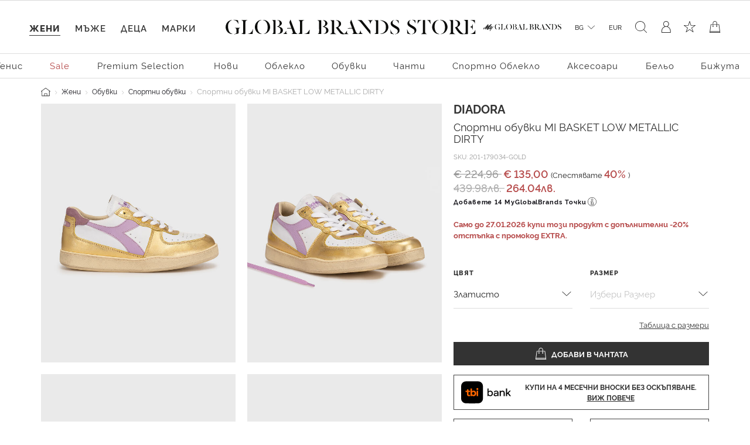

--- FILE ---
content_type: text/html;charset=UTF-8
request_url: https://www.globalbrandsstore.com/on/demandware.store/Sites-GBBG-Site/bg_BG/Wishlist-IncludeButton?pid=201-179034-GOLD
body_size: -116
content:
<div class="pdp-wishlist-container">
    <button
        type="submit"
        class="btn-icon btn-block btn-secondary add-to-wish-list "
        data-href="/on/demandware.store/Sites-GBBG-Site/bg_BG/Wishlist-AddProduct"
        data-pid="201-179034-GOLD">
        <i class="icon-wishlist"></i>
        <span class="icon-text">Добави в любими</span>
        <span class="icon-text added-to-wishlist">Добавен в любими</span>
    </button>
</div>

--- FILE ---
content_type: text/html;charset=UTF-8
request_url: https://www.globalbrandsstore.com/on/demandware.store/Sites-GBBG-Site/bg_BG/CQRecomm-Start
body_size: 4956
content:
    <link rel="stylesheet" href="/on/demandware.static/Sites-GBBG-Site/-/bg_BG/v1769160613383/css/recommendations.css"  />



    <hr class="recommendations-hr"/>
    <div class="recommendations mb-4 mb-md-5">
        <h4 class="text-center my-4 my-md-5">Още Модни Предложения</h4>
        <!-- Slider main container -->
        <div class="swiper-container" data-preferences="{
    &quot;autoHeight&quot;: true,
    &quot;speed&quot;: 400,
    &quot;slidesPerView&quot;: 3,
    &quot;spaceBetween&quot;: 10,
    &quot;slidesPerGroup&quot;: 1,
    &quot;loopFillGroupWithBlank&quot;: false,
    &quot;loop&quot;: true,
    &quot;centeredSlides&quot;: true,
    &quot;autoplay&quot;: {
        &quot;delay&quot;: 4000,
        &quot;disableOnInteraction&quot;: false
    },
    &quot;navigation&quot;: {
        &quot;nextEl&quot;: &quot;.swiper-button-next&quot;,
        &quot;prevEl&quot;: &quot;.swiper-button-prev&quot;
    },
    &quot;pagination&quot;: {
        &quot;el&quot;: &quot;.swiper-pagination&quot;,
        &quot;clickable&quot;: true
    },
    &quot;breakpoints&quot;: {
        &quot;544&quot;: {
            &quot;slidesPerView&quot;: 4,
            &quot;spaceBetween&quot;: 20,
            &quot;lidesPerGroup&quot;: 1
        },
        &quot;992&quot;: {
            &quot;slidesPerView&quot;: 6,
            &quot;spaceBetween&quot;: 20,
            &quot;centeredSlides&quot;: false,
            &quot;lidesPerGroup&quot;: 1
        }
    }
}">
            <!-- Additional required wrapper -->
            <div class="swiper-wrapper">

                
                    <!-- CQuotient Activity Tracking (viewReco-cquotient.js) -->
<script type="text/javascript">//<!--
/* <![CDATA[ */
(function(){
try {
	if(window.CQuotient) {
		var cq_params = {};
		cq_params.cookieId = window.CQuotient.getCQCookieId();
		cq_params.userId = window.CQuotient.getCQUserId();
		cq_params.emailId = CQuotient.getCQHashedEmail();
		cq_params.loginId = CQuotient.getCQHashedLogin();
		cq_params.accumulate = true;
		cq_params.products = [{
			id: '201-179043',
			sku: '',
			type: 'vgroup',
			alt_id: '201-179043-WHITE'
		}];
		cq_params.recommenderName = 'product-to-product';
		cq_params.realm = "BGCB";
		cq_params.siteId = "GBBG";
		cq_params.instanceType = "prd";
		cq_params.locale = window.CQuotient.locale;
		cq_params.slotId = 'product-recommendations-m';
		cq_params.slotConfigId = 'PDP recommendations';
		cq_params.slotConfigTemplate = 'slots\/recommendation\/carouselRecommendations.isml';
		if(window.CQuotient.sendActivity)
			window.CQuotient.sendActivity( CQuotient.clientId, 'viewReco', cq_params );
		else
			window.CQuotient.activities.push( {activityType: 'viewReco', parameters: cq_params} );
	}
} catch(err) {}
})();
/* ]]> */
// -->
</script>
<script type="text/javascript">//<!--
/* <![CDATA[ (viewProduct-active_data.js) */
dw.ac._capture({id: "201-179043-WHITE", type: "recommendation"});
/* ]]> */
// -->
</script>
                        <!-- Slides -->
                        <div class="swiper-slide">
                            

<div class="product" data-pid="201-179043-WHITE"
    data-name="Бели спортни обувки MI BASKET LOW "
    data-position=""
    data-list="Search Results"
>
    







<div class="product-tile" 
    data-pid="201-179043-WHITE" 
    data-name="Бели спортни обувки MI BASKET LOW " 
    data-price="117.00"
    data-brand="DIADORA"
    data-category="women-shoes-sneakers"
    data-position=""
    data-currency="EUR"
    data-list="Search Results"
    >

    <!-- dwMarker="product" dwContentID="78eebd82574c0522939b4dfb1f" -->
    
        
    <div class="image-container">
        
            
            
            
            <a class="first-image " href="/bg/p/beli-sportni-obuvki-mi-basket-low-/201-179043-WHITE.html">
                
                <img class="tile-image"
                     src="https://www.globalbrandsstore.com/dw/image/v2/BGCB_PRD/on/demandware.static/-/Sites-master-catalog_GB/default/dw68becfad/images/xlarge/SS23/DIADORA/D201.179043-C6834SS23(1).jpg?sw=560&amp;sh=748"
                     alt="Бели спортни обувки MI BASKET LOW  - 1"
                     title="Бели спортни обувки MI BASKET LOW  - Globalbrandsstore.com - 1"
                     itemprop="image"
                     
                     />
            </a>

            
                <a class="second-image" href="/bg/p/beli-sportni-obuvki-mi-basket-low-/201-179043-WHITE.html">
                    <img class="tile-image "
                        src="https://www.globalbrandsstore.com/dw/image/v2/BGCB_PRD/on/demandware.static/-/Sites-master-catalog_GB/default/dw4f07328f/images/xlarge/SS23/DIADORA/D201.179043-C6834SS23(2).jpg?sw=560&amp;sh=748"
                        data-srcset="https://www.globalbrandsstore.com/dw/image/v2/BGCB_PRD/on/demandware.static/-/Sites-master-catalog_GB/default/dw4f07328f/images/xlarge/SS23/DIADORA/D201.179043-C6834SS23(2).jpg?sw=560&amp;sh=748"
                        alt="Бели спортни обувки MI BASKET LOW  - 2"
                        title="Бели спортни обувки MI BASKET LOW  - Globalbrandsstore.com - 2"
                        itemprop="image"/>
                </a>
            
        

        <div
            class="add-to-wish-list"
            data-href="/on/demandware.store/Sites-GBBG-Site/bg_BG/Wishlist-AddProduct"
            title="Wishlist"
            data-pid="201-179043-WHITE"></div>

        
            



    
    
    

    
        <div class="promotion-over-image-label"
            style="color: &#35;B00020;background-color: rgba&#40;128, 128, 128, 0.5&#41;;">
            с промокод EXTRA
        </div>
        
            <div class="promotion-over-image"
                style="color: &#35;B00020;">
                -20% extra
            </div>
        
        

        
    </div>


    
    <div class="tile-body">
        <div class="product-tile-promotions">
            
            
                <div class="promotion-under-image">
                    Sale - 40%
                </div>
            
        </div>

        <div class="brand-link">
    
        <a class="link" href="/bg/p/beli-sportni-obuvki-mi-basket-low-/201-179043-WHITE.html">DIADORA</a>
    
</div>

        <div class="pdp-link">
    <a class="link" href="/bg/p/beli-sportni-obuvki-mi-basket-low-/201-179043-WHITE.html">Бели спортни обувки MI BASKET LOW </a>
</div>


        
        
            
    <div class="price">
        
        
    <span>
        
        
        

        
            
            

            <del>
                <span class="strike-through list ">
                    <span class="value" content="194.29">
                        <span class="sr-only">
                            Цената е намалена от
                        </span>
                        &euro; 194,29


                        <span class="sr-only">
                            До
                        </span>
                    </span>
                </span>
            </del>
        

        
            
            <span class="sales">
                
                
                
                    <span class="value" content="117.00">
                
                    &euro; 117,00


                </span>
            </span>
        
    </span>

    
        
        
        
        
    

    </div>
    
        <div class="translated-price">
            



    <span>
        
        
        

        
            
            

            <del>
                <span class="strike-through list ">
                    <span class="value" content="380.00">
                        <span class="sr-only">
                            Цената е намалена от
                        </span>
                        380.00лв.


                        <span class="sr-only">
                            До
                        </span>
                    </span>
                </span>
            </del>
        

        
            
            <span class="sales">
                
                
                
                    <span class="value" content="228.83">
                
                    228.83лв.


                </span>
            </span>
        
    </span>

    
        
        
        
        
    


        </div>
    


        

        

        
    <div class="size-options">
        
            
                <a class="btn btn-terciary " href="https://www.globalbrandsstore.com/bg/p/beli-sportni-obuvki-mi-basket-low-/201-179043_C6834-40.html">
                    40
                </a>
            
        
            
                <a class="btn btn-terciary " href="https://www.globalbrandsstore.com/bg/p/beli-sportni-obuvki-mi-basket-low-/201-179043_C6834-41.html">
                    41
                </a>
            
        
            
                <a class="btn btn-terciary " href="https://www.globalbrandsstore.com/bg/p/beli-sportni-obuvki-mi-basket-low-/201-179043_C6834-42.html">
                    42
                </a>
            
        
            
                <a class="btn btn-terciary " href="https://www.globalbrandsstore.com/bg/p/beli-sportni-obuvki-mi-basket-low-/201-179043_C6834-42.5.html">
                    42.5
                </a>
            
        
            
                <a class="btn btn-terciary " href="https://www.globalbrandsstore.com/bg/p/beli-sportni-obuvki-mi-basket-low-/201-179043_C6834-43.html">
                    43
                </a>
            
        
            
                <a class="btn btn-terciary " href="https://www.globalbrandsstore.com/bg/p/beli-sportni-obuvki-mi-basket-low-/201-179043_C6834-44.html">
                    44
                </a>
            
        
            
                <a class="btn btn-terciary " href="https://www.globalbrandsstore.com/bg/p/beli-sportni-obuvki-mi-basket-low-/201-179043-WHITE.html">
                    +1 още
                </a>
            
        
    </div>



        
    </div>
    <!-- END_dwmarker -->
</div>

</div>

                        </div>
                    
                
                    <!-- CQuotient Activity Tracking (viewReco-cquotient.js) -->
<script type="text/javascript">//<!--
/* <![CDATA[ */
(function(){
try {
	if(window.CQuotient) {
		var cq_params = {};
		cq_params.cookieId = window.CQuotient.getCQCookieId();
		cq_params.userId = window.CQuotient.getCQUserId();
		cq_params.emailId = CQuotient.getCQHashedEmail();
		cq_params.loginId = CQuotient.getCQHashedLogin();
		cq_params.accumulate = true;
		cq_params.products = [{
			id: '201-179043',
			sku: '',
			type: 'vgroup',
			alt_id: '201-179043-MULTICOLOR'
		}];
		cq_params.recommenderName = 'product-to-product';
		cq_params.realm = "BGCB";
		cq_params.siteId = "GBBG";
		cq_params.instanceType = "prd";
		cq_params.locale = window.CQuotient.locale;
		cq_params.slotId = 'product-recommendations-m';
		cq_params.slotConfigId = 'PDP recommendations';
		cq_params.slotConfigTemplate = 'slots\/recommendation\/carouselRecommendations.isml';
		if(window.CQuotient.sendActivity)
			window.CQuotient.sendActivity( CQuotient.clientId, 'viewReco', cq_params );
		else
			window.CQuotient.activities.push( {activityType: 'viewReco', parameters: cq_params} );
	}
} catch(err) {}
})();
/* ]]> */
// -->
</script>
<script type="text/javascript">//<!--
/* <![CDATA[ (viewProduct-active_data.js) */
dw.ac._capture({id: "201-179043-MULTICOLOR", type: "recommendation"});
/* ]]> */
// -->
</script>
                        <!-- Slides -->
                        <div class="swiper-slide">
                            

<div class="product" data-pid="201-179043-MULTICOLOR"
    data-name="Спортни обувки MI BASKET LOW с лого акцент"
    data-position=""
    data-list="Search Results"
>
    







<div class="product-tile" 
    data-pid="201-179043-MULTICOLOR" 
    data-name="Спортни обувки MI BASKET LOW с лого акцент" 
    data-price="117.00"
    data-brand="DIADORA"
    data-category="women-shoes-sneakers"
    data-position=""
    data-currency="EUR"
    data-list="Search Results"
    >

    <!-- dwMarker="product" dwContentID="7e8705cd6e38c728da67a8e1e6" -->
    
        
    <div class="image-container">
        
            
            
            
            <a class="first-image " href="/bg/p/sportni-obuvki-mi-basket-low-s-logo-aktsent/201-179043-MULTICOLOR.html">
                
                <img class="tile-image"
                     src="https://www.globalbrandsstore.com/dw/image/v2/BGCB_PRD/on/demandware.static/-/Sites-master-catalog_GB/default/dwde056753/images/xlarge/SS23/DIADORA/DI201.179043-C1682SS23(1).jpg?sw=560&amp;sh=748"
                     alt="Спортни обувки MI BASKET LOW с лого акцент - 1"
                     title="Спортни обувки MI BASKET LOW с лого акцент - Globalbrandsstore.com - 1"
                     itemprop="image"
                     
                     />
            </a>

            
                <a class="second-image" href="/bg/p/sportni-obuvki-mi-basket-low-s-logo-aktsent/201-179043-MULTICOLOR.html">
                    <img class="tile-image "
                        src="https://www.globalbrandsstore.com/dw/image/v2/BGCB_PRD/on/demandware.static/-/Sites-master-catalog_GB/default/dw5deef1a3/images/xlarge/SS23/DIADORA/DI201.179043-C1682SS23(2).jpg?sw=560&amp;sh=748"
                        data-srcset="https://www.globalbrandsstore.com/dw/image/v2/BGCB_PRD/on/demandware.static/-/Sites-master-catalog_GB/default/dw5deef1a3/images/xlarge/SS23/DIADORA/DI201.179043-C1682SS23(2).jpg?sw=560&amp;sh=748"
                        alt="Спортни обувки MI BASKET LOW с лого акцент - 2"
                        title="Спортни обувки MI BASKET LOW с лого акцент - Globalbrandsstore.com - 2"
                        itemprop="image"/>
                </a>
            
        

        <div
            class="add-to-wish-list"
            data-href="/on/demandware.store/Sites-GBBG-Site/bg_BG/Wishlist-AddProduct"
            title="Wishlist"
            data-pid="201-179043-MULTICOLOR"></div>

        
            



    
    
    

    
        <div class="promotion-over-image-label"
            style="color: &#35;B00020;background-color: rgba&#40;128, 128, 128, 0.5&#41;;">
            с промокод EXTRA
        </div>
        
            <div class="promotion-over-image"
                style="color: &#35;B00020;">
                -20% extra
            </div>
        
        

        
    </div>


    
    <div class="tile-body">
        <div class="product-tile-promotions">
            
            
                <div class="promotion-under-image">
                    Sale - 40%
                </div>
            
        </div>

        <div class="brand-link">
    
        <a class="link" href="/bg/p/sportni-obuvki-mi-basket-low-s-logo-aktsent/201-179043-MULTICOLOR.html">DIADORA</a>
    
</div>

        <div class="pdp-link">
    <a class="link" href="/bg/p/sportni-obuvki-mi-basket-low-s-logo-aktsent/201-179043-MULTICOLOR.html">Спортни обувки MI BASKET LOW с лого акцент</a>
</div>


        
        
            
    <div class="price">
        
        
    <span>
        
        
        

        
            
            

            <del>
                <span class="strike-through list ">
                    <span class="value" content="194.29">
                        <span class="sr-only">
                            Цената е намалена от
                        </span>
                        &euro; 194,29


                        <span class="sr-only">
                            До
                        </span>
                    </span>
                </span>
            </del>
        

        
            
            <span class="sales">
                
                
                
                    <span class="value" content="117.00">
                
                    &euro; 117,00


                </span>
            </span>
        
    </span>

    
        
        
        
        
    

    </div>
    
        <div class="translated-price">
            



    <span>
        
        
        

        
            
            

            <del>
                <span class="strike-through list ">
                    <span class="value" content="380.00">
                        <span class="sr-only">
                            Цената е намалена от
                        </span>
                        380.00лв.


                        <span class="sr-only">
                            До
                        </span>
                    </span>
                </span>
            </del>
        

        
            
            <span class="sales">
                
                
                
                    <span class="value" content="228.83">
                
                    228.83лв.


                </span>
            </span>
        
    </span>

    
        
        
        
        
    


        </div>
    


        

        

        
    <div class="size-options">
        
            
                <a class="btn btn-terciary " href="https://www.globalbrandsstore.com/bg/p/sportni-obuvki-mi-basket-low-s-logo-aktsent/201-179043_C1682-40.html">
                    40
                </a>
            
        
            
                <a class="btn btn-terciary " href="https://www.globalbrandsstore.com/bg/p/sportni-obuvki-mi-basket-low-s-logo-aktsent/201-179043_C1682-41.html">
                    41
                </a>
            
        
            
                <a class="btn btn-terciary " href="https://www.globalbrandsstore.com/bg/p/sportni-obuvki-mi-basket-low-s-logo-aktsent/201-179043_C1682-42.html">
                    42
                </a>
            
        
            
                <a class="btn btn-terciary " href="https://www.globalbrandsstore.com/bg/p/sportni-obuvki-mi-basket-low-s-logo-aktsent/201-179043_C1682-42.5.html">
                    42.5
                </a>
            
        
            
                <a class="btn btn-terciary " href="https://www.globalbrandsstore.com/bg/p/sportni-obuvki-mi-basket-low-s-logo-aktsent/201-179043_C1682-43.html">
                    43
                </a>
            
        
            
                <a class="btn btn-terciary " href="https://www.globalbrandsstore.com/bg/p/sportni-obuvki-mi-basket-low-s-logo-aktsent/201-179043_C1682-44.html">
                    44
                </a>
            
        
            
                <a class="btn btn-terciary " href="https://www.globalbrandsstore.com/bg/p/sportni-obuvki-mi-basket-low-s-logo-aktsent/201-179043-MULTICOLOR.html">
                    +1 още
                </a>
            
        
    </div>



        
    </div>
    <!-- END_dwmarker -->
</div>

</div>

                        </div>
                    
                
                    <!-- CQuotient Activity Tracking (viewReco-cquotient.js) -->
<script type="text/javascript">//<!--
/* <![CDATA[ */
(function(){
try {
	if(window.CQuotient) {
		var cq_params = {};
		cq_params.cookieId = window.CQuotient.getCQCookieId();
		cq_params.userId = window.CQuotient.getCQUserId();
		cq_params.emailId = CQuotient.getCQHashedEmail();
		cq_params.loginId = CQuotient.getCQHashedLogin();
		cq_params.accumulate = true;
		cq_params.products = [{
			id: '201-179043',
			sku: '',
			type: 'vgroup',
			alt_id: '201-179043-ORANGE'
		}];
		cq_params.recommenderName = 'product-to-product';
		cq_params.realm = "BGCB";
		cq_params.siteId = "GBBG";
		cq_params.instanceType = "prd";
		cq_params.locale = window.CQuotient.locale;
		cq_params.slotId = 'product-recommendations-m';
		cq_params.slotConfigId = 'PDP recommendations';
		cq_params.slotConfigTemplate = 'slots\/recommendation\/carouselRecommendations.isml';
		if(window.CQuotient.sendActivity)
			window.CQuotient.sendActivity( CQuotient.clientId, 'viewReco', cq_params );
		else
			window.CQuotient.activities.push( {activityType: 'viewReco', parameters: cq_params} );
	}
} catch(err) {}
})();
/* ]]> */
// -->
</script>
<script type="text/javascript">//<!--
/* <![CDATA[ (viewProduct-active_data.js) */
dw.ac._capture({id: "201-179043-ORANGE", type: "recommendation"});
/* ]]> */
// -->
</script>
                        <!-- Slides -->
                        <div class="swiper-slide">
                            

<div class="product" data-pid="201-179043-ORANGE"
    data-name="Оранжеви спортни обувки MI BASKET LOW "
    data-position=""
    data-list="Search Results"
>
    







<div class="product-tile" 
    data-pid="201-179043-ORANGE" 
    data-name="Оранжеви спортни обувки MI BASKET LOW " 
    data-price="117.00"
    data-brand="DIADORA"
    data-category="women-shoes-sneakers"
    data-position=""
    data-currency="EUR"
    data-list="Search Results"
    >

    <!-- dwMarker="product" dwContentID="545bf4b745dc16c4b2003c2750" -->
    
        
    <div class="image-container">
        
            
            
            
            <a class="first-image " href="/bg/p/oranzhevi-sportni-obuvki-mi-basket-low-/201-179043-ORANGE.html">
                
                <img class="tile-image"
                     src="https://www.globalbrandsstore.com/dw/image/v2/BGCB_PRD/on/demandware.static/-/Sites-master-catalog_GB/default/dwe12d6a8d/images/xlarge/SS23/DIADORA/DI201.179043-C9886SS23(1).jpg?sw=560&amp;sh=748"
                     alt="Оранжеви спортни обувки MI BASKET LOW  - 1"
                     title="Оранжеви спортни обувки MI BASKET LOW  - Globalbrandsstore.com - 1"
                     itemprop="image"
                     
                     />
            </a>

            
                <a class="second-image" href="/bg/p/oranzhevi-sportni-obuvki-mi-basket-low-/201-179043-ORANGE.html">
                    <img class="tile-image "
                        src="https://www.globalbrandsstore.com/dw/image/v2/BGCB_PRD/on/demandware.static/-/Sites-master-catalog_GB/default/dw16e59946/images/xlarge/SS23/DIADORA/DI201.179043-C9886SS23(2).jpg?sw=560&amp;sh=748"
                        data-srcset="https://www.globalbrandsstore.com/dw/image/v2/BGCB_PRD/on/demandware.static/-/Sites-master-catalog_GB/default/dw16e59946/images/xlarge/SS23/DIADORA/DI201.179043-C9886SS23(2).jpg?sw=560&amp;sh=748"
                        alt="Оранжеви спортни обувки MI BASKET LOW  - 2"
                        title="Оранжеви спортни обувки MI BASKET LOW  - Globalbrandsstore.com - 2"
                        itemprop="image"/>
                </a>
            
        

        <div
            class="add-to-wish-list"
            data-href="/on/demandware.store/Sites-GBBG-Site/bg_BG/Wishlist-AddProduct"
            title="Wishlist"
            data-pid="201-179043-ORANGE"></div>

        
            



    
    
    

    
        <div class="promotion-over-image-label"
            style="color: &#35;B00020;background-color: rgba&#40;128, 128, 128, 0.5&#41;;">
            с промокод EXTRA
        </div>
        
            <div class="promotion-over-image"
                style="color: &#35;B00020;">
                -20% extra
            </div>
        
        

        
    </div>


    
    <div class="tile-body">
        <div class="product-tile-promotions">
            
            
                <div class="promotion-under-image">
                    Sale - 40%
                </div>
            
        </div>

        <div class="brand-link">
    
        <a class="link" href="/bg/p/oranzhevi-sportni-obuvki-mi-basket-low-/201-179043-ORANGE.html">DIADORA</a>
    
</div>

        <div class="pdp-link">
    <a class="link" href="/bg/p/oranzhevi-sportni-obuvki-mi-basket-low-/201-179043-ORANGE.html">Оранжеви спортни обувки MI BASKET LOW </a>
</div>


        
        
            
    <div class="price">
        
        
    <span>
        
        
        

        
            
            

            <del>
                <span class="strike-through list ">
                    <span class="value" content="194.29">
                        <span class="sr-only">
                            Цената е намалена от
                        </span>
                        &euro; 194,29


                        <span class="sr-only">
                            До
                        </span>
                    </span>
                </span>
            </del>
        

        
            
            <span class="sales">
                
                
                
                    <span class="value" content="117.00">
                
                    &euro; 117,00


                </span>
            </span>
        
    </span>

    
        
        
        
        
    

    </div>
    
        <div class="translated-price">
            



    <span>
        
        
        

        
            
            

            <del>
                <span class="strike-through list ">
                    <span class="value" content="380.00">
                        <span class="sr-only">
                            Цената е намалена от
                        </span>
                        380.00лв.


                        <span class="sr-only">
                            До
                        </span>
                    </span>
                </span>
            </del>
        

        
            
            <span class="sales">
                
                
                
                    <span class="value" content="228.83">
                
                    228.83лв.


                </span>
            </span>
        
    </span>

    
        
        
        
        
    


        </div>
    


        

        

        
    <div class="size-options">
        
            
                <a class="btn btn-terciary " href="https://www.globalbrandsstore.com/bg/p/oranzhevi-sportni-obuvki-mi-basket-low-/201-179043_C9886-40.html">
                    40
                </a>
            
        
            
                <a class="btn btn-terciary " href="https://www.globalbrandsstore.com/bg/p/oranzhevi-sportni-obuvki-mi-basket-low-/201-179043_C9886-41.html">
                    41
                </a>
            
        
            
                <a class="btn btn-terciary " href="https://www.globalbrandsstore.com/bg/p/oranzhevi-sportni-obuvki-mi-basket-low-/201-179043_C9886-42.html">
                    42
                </a>
            
        
            
                <a class="btn btn-terciary " href="https://www.globalbrandsstore.com/bg/p/oranzhevi-sportni-obuvki-mi-basket-low-/201-179043_C9886-43.html">
                    43
                </a>
            
        
            
                <a class="btn btn-terciary " href="https://www.globalbrandsstore.com/bg/p/oranzhevi-sportni-obuvki-mi-basket-low-/201-179043_C9886-42.5.html">
                    43.5
                </a>
            
        
            
                <a class="btn btn-terciary " href="https://www.globalbrandsstore.com/bg/p/oranzhevi-sportni-obuvki-mi-basket-low-/201-179043_C9886-44.html">
                    44
                </a>
            
        
            
                <a class="btn btn-terciary " href="https://www.globalbrandsstore.com/bg/p/oranzhevi-sportni-obuvki-mi-basket-low-/201-179043-ORANGE.html">
                    +1 още
                </a>
            
        
    </div>



        
    </div>
    <!-- END_dwmarker -->
</div>

</div>

                        </div>
                    
                
                    <!-- CQuotient Activity Tracking (viewReco-cquotient.js) -->
<script type="text/javascript">//<!--
/* <![CDATA[ */
(function(){
try {
	if(window.CQuotient) {
		var cq_params = {};
		cq_params.cookieId = window.CQuotient.getCQCookieId();
		cq_params.userId = window.CQuotient.getCQUserId();
		cq_params.emailId = CQuotient.getCQHashedEmail();
		cq_params.loginId = CQuotient.getCQHashedLogin();
		cq_params.accumulate = true;
		cq_params.products = [{
			id: '201.158569',
			sku: '',
			type: 'vgroup',
			alt_id: '201.158569-MULTICOLOR'
		}];
		cq_params.recommenderName = 'product-to-product';
		cq_params.realm = "BGCB";
		cq_params.siteId = "GBBG";
		cq_params.instanceType = "prd";
		cq_params.locale = window.CQuotient.locale;
		cq_params.slotId = 'product-recommendations-m';
		cq_params.slotConfigId = 'PDP recommendations';
		cq_params.slotConfigTemplate = 'slots\/recommendation\/carouselRecommendations.isml';
		if(window.CQuotient.sendActivity)
			window.CQuotient.sendActivity( CQuotient.clientId, 'viewReco', cq_params );
		else
			window.CQuotient.activities.push( {activityType: 'viewReco', parameters: cq_params} );
	}
} catch(err) {}
})();
/* ]]> */
// -->
</script>
<script type="text/javascript">//<!--
/* <![CDATA[ (viewProduct-active_data.js) */
dw.ac._capture({id: "201.158569-MULTICOLOR", type: "recommendation"});
/* ]]> */
// -->
</script>
                        <!-- Slides -->
                        <div class="swiper-slide">
                            

<div class="product" data-pid="201.158569-MULTICOLOR"
    data-name="Кожени спортни обувки MI BASKET"
    data-position=""
    data-list="Search Results"
>
    







<div class="product-tile" 
    data-pid="201.158569-MULTICOLOR" 
    data-name="Кожени спортни обувки MI BASKET" 
    data-price="61.00"
    data-brand="DIADORA"
    data-category="women-shoes-sneakers"
    data-position=""
    data-currency="EUR"
    data-list="Search Results"
    >

    <!-- dwMarker="product" dwContentID="5f5de34205584a08ee677ebffe" -->
    
        
    <div class="image-container">
        
            
            
            
            <a class="first-image " href="/bg/p/kozheni-sportni-obuvki-mi-basket/201.158569-MULTICOLOR.html">
                
                <img class="tile-image"
                     src="https://www.globalbrandsstore.com/dw/image/v2/BGCB_PRD/on/demandware.static/-/Sites-master-catalog_GB/default/dw5916b4f7/images/xlarge/FW23/DIADORA/DI201.158569-D0693FW23(1).jpg?sw=560&amp;sh=748"
                     alt="Кожени спортни обувки MI BASKET - 1"
                     title="Кожени спортни обувки MI BASKET - Globalbrandsstore.com - 1"
                     itemprop="image"
                     
                     />
            </a>

            
                <a class="second-image" href="/bg/p/kozheni-sportni-obuvki-mi-basket/201.158569-MULTICOLOR.html">
                    <img class="tile-image "
                        src="https://www.globalbrandsstore.com/dw/image/v2/BGCB_PRD/on/demandware.static/-/Sites-master-catalog_GB/default/dwc1c8179c/images/xlarge/FW23/DIADORA/DI201.158569-D0693FW23(6).jpg?sw=560&amp;sh=748"
                        data-srcset="https://www.globalbrandsstore.com/dw/image/v2/BGCB_PRD/on/demandware.static/-/Sites-master-catalog_GB/default/dwc1c8179c/images/xlarge/FW23/DIADORA/DI201.158569-D0693FW23(6).jpg?sw=560&amp;sh=748"
                        alt="Кожени спортни обувки MI BASKET - 2"
                        title="Кожени спортни обувки MI BASKET - Globalbrandsstore.com - 2"
                        itemprop="image"/>
                </a>
            
        

        <div
            class="add-to-wish-list"
            data-href="/on/demandware.store/Sites-GBBG-Site/bg_BG/Wishlist-AddProduct"
            title="Wishlist"
            data-pid="201.158569-MULTICOLOR"></div>

        
    </div>


    
    <div class="tile-body">
        <div class="product-tile-promotions">
            
            
                <div class="promotion-under-image">
                    Sale - 70%
                </div>
            
        </div>

        <div class="brand-link">
    
        <a class="link" href="/bg/p/kozheni-sportni-obuvki-mi-basket/201.158569-MULTICOLOR.html">DIADORA</a>
    
</div>

        <div class="pdp-link">
    <a class="link" href="/bg/p/kozheni-sportni-obuvki-mi-basket/201.158569-MULTICOLOR.html">Кожени спортни обувки MI BASKET</a>
</div>


        
        
            
    <div class="price">
        
        
    <span>
        
        
        

        
            
            

            <del>
                <span class="strike-through list ">
                    <span class="value" content="204.52">
                        <span class="sr-only">
                            Цената е намалена от
                        </span>
                        &euro; 204,52


                        <span class="sr-only">
                            До
                        </span>
                    </span>
                </span>
            </del>
        

        
            
            <span class="sales">
                
                
                
                    <span class="value" content="61.00">
                
                    &euro; 61,00


                </span>
            </span>
        
    </span>

    
        
        
        
        
    

    </div>
    
        <div class="translated-price">
            



    <span>
        
        
        

        
            
            

            <del>
                <span class="strike-through list ">
                    <span class="value" content="400.01">
                        <span class="sr-only">
                            Цената е намалена от
                        </span>
                        400.01лв.


                        <span class="sr-only">
                            До
                        </span>
                    </span>
                </span>
            </del>
        

        
            
            <span class="sales">
                
                
                
                    <span class="value" content="119.31">
                
                    119.31лв.


                </span>
            </span>
        
    </span>

    
        
        
        
        
    


        </div>
    


        

        

        
    <div class="size-options">
        
            
                <a class="btn btn-terciary " href="https://www.globalbrandsstore.com/bg/p/kozheni-sportni-obuvki-mi-basket/201.158569_D0693-36.html">
                    36
                </a>
            
        
            
                <a class="btn btn-terciary " href="https://www.globalbrandsstore.com/bg/p/kozheni-sportni-obuvki-mi-basket/201.158569_D0693-36.5.html">
                    36.5
                </a>
            
        
            
                <a class="btn btn-terciary " href="https://www.globalbrandsstore.com/bg/p/kozheni-sportni-obuvki-mi-basket/201.158569_D0693-37.html">
                    37
                </a>
            
        
            
                <a class="btn btn-terciary " href="https://www.globalbrandsstore.com/bg/p/kozheni-sportni-obuvki-mi-basket/201.158569_D0693-38.html">
                    38
                </a>
            
        
            
                <a class="btn btn-terciary " href="https://www.globalbrandsstore.com/bg/p/kozheni-sportni-obuvki-mi-basket/201.158569_D0693-38.5.html">
                    38.5
                </a>
            
        
            
                <a class="btn btn-terciary " href="https://www.globalbrandsstore.com/bg/p/kozheni-sportni-obuvki-mi-basket/201.158569_D0693-39.html">
                    39
                </a>
            
        
            
                <a class="btn btn-terciary " href="https://www.globalbrandsstore.com/bg/p/kozheni-sportni-obuvki-mi-basket/201.158569-MULTICOLOR.html">
                    +2 още
                </a>
            
        
            
        
    </div>



        
    </div>
    <!-- END_dwmarker -->
</div>

</div>

                        </div>
                    
                
                    <!-- CQuotient Activity Tracking (viewReco-cquotient.js) -->
<script type="text/javascript">//<!--
/* <![CDATA[ */
(function(){
try {
	if(window.CQuotient) {
		var cq_params = {};
		cq_params.cookieId = window.CQuotient.getCQCookieId();
		cq_params.userId = window.CQuotient.getCQUserId();
		cq_params.emailId = CQuotient.getCQHashedEmail();
		cq_params.loginId = CQuotient.getCQHashedLogin();
		cq_params.accumulate = true;
		cq_params.products = [{
			id: '201.158569',
			sku: '',
			type: 'vgroup',
			alt_id: '201.158569-WHITE'
		}];
		cq_params.recommenderName = 'product-to-product';
		cq_params.realm = "BGCB";
		cq_params.siteId = "GBBG";
		cq_params.instanceType = "prd";
		cq_params.locale = window.CQuotient.locale;
		cq_params.slotId = 'product-recommendations-m';
		cq_params.slotConfigId = 'PDP recommendations';
		cq_params.slotConfigTemplate = 'slots\/recommendation\/carouselRecommendations.isml';
		if(window.CQuotient.sendActivity)
			window.CQuotient.sendActivity( CQuotient.clientId, 'viewReco', cq_params );
		else
			window.CQuotient.activities.push( {activityType: 'viewReco', parameters: cq_params} );
	}
} catch(err) {}
})();
/* ]]> */
// -->
</script>
<script type="text/javascript">//<!--
/* <![CDATA[ (viewProduct-active_data.js) */
dw.ac._capture({id: "201.158569-WHITE", type: "recommendation"});
/* ]]> */
// -->
</script>
                        <!-- Slides -->
                        <div class="swiper-slide">
                            

<div class="product" data-pid="201.158569-WHITE"
    data-name="Кожени спортни обувки MI BASKET"
    data-position=""
    data-list="Search Results"
>
    







<div class="product-tile" 
    data-pid="201.158569-WHITE" 
    data-name="Кожени спортни обувки MI BASKET" 
    data-price="61.00"
    data-brand="DIADORA"
    data-category="women-shoes-sneakers"
    data-position=""
    data-currency="EUR"
    data-list="Search Results"
    >

    <!-- dwMarker="product" dwContentID="1012260d90e37245da51c5f6dd" -->
    
        
    <div class="image-container">
        
            
            
            
            <a class="first-image " href="/bg/p/kozheni-sportni-obuvki-mi-basket/201.158569-WHITE.html">
                
                <img class="tile-image"
                     src="https://www.globalbrandsstore.com/dw/image/v2/BGCB_PRD/on/demandware.static/-/Sites-master-catalog_GB/default/dw9e6e5732/images/xlarge/FW23/DIADORA/DI201.158569-C1494FW23(1).jpg?sw=560&amp;sh=748"
                     alt="Кожени спортни обувки MI BASKET - 1"
                     title="Кожени спортни обувки MI BASKET - Globalbrandsstore.com - 1"
                     itemprop="image"
                     
                     />
            </a>

            
                <a class="second-image" href="/bg/p/kozheni-sportni-obuvki-mi-basket/201.158569-WHITE.html">
                    <img class="tile-image "
                        src="https://www.globalbrandsstore.com/dw/image/v2/BGCB_PRD/on/demandware.static/-/Sites-master-catalog_GB/default/dw23fb6ae4/images/xlarge/FW23/DIADORA/DI201.158569-C1494FW23(2).jpg?sw=560&amp;sh=748"
                        data-srcset="https://www.globalbrandsstore.com/dw/image/v2/BGCB_PRD/on/demandware.static/-/Sites-master-catalog_GB/default/dw23fb6ae4/images/xlarge/FW23/DIADORA/DI201.158569-C1494FW23(2).jpg?sw=560&amp;sh=748"
                        alt="Кожени спортни обувки MI BASKET - 2"
                        title="Кожени спортни обувки MI BASKET - Globalbrandsstore.com - 2"
                        itemprop="image"/>
                </a>
            
        

        <div
            class="add-to-wish-list"
            data-href="/on/demandware.store/Sites-GBBG-Site/bg_BG/Wishlist-AddProduct"
            title="Wishlist"
            data-pid="201.158569-WHITE"></div>

        
    </div>


    
    <div class="tile-body">
        <div class="product-tile-promotions">
            
            
                <div class="promotion-under-image">
                    Sale - 70%
                </div>
            
        </div>

        <div class="brand-link">
    
        <a class="link" href="/bg/p/kozheni-sportni-obuvki-mi-basket/201.158569-WHITE.html">DIADORA</a>
    
</div>

        <div class="pdp-link">
    <a class="link" href="/bg/p/kozheni-sportni-obuvki-mi-basket/201.158569-WHITE.html">Кожени спортни обувки MI BASKET</a>
</div>


        
        
            
    <div class="price">
        
        
    <span>
        
        
        

        
            
            

            <del>
                <span class="strike-through list ">
                    <span class="value" content="204.52">
                        <span class="sr-only">
                            Цената е намалена от
                        </span>
                        &euro; 204,52


                        <span class="sr-only">
                            До
                        </span>
                    </span>
                </span>
            </del>
        

        
            
            <span class="sales">
                
                
                
                    <span class="value" content="61.00">
                
                    &euro; 61,00


                </span>
            </span>
        
    </span>

    
        
        
        
        
    

    </div>
    
        <div class="translated-price">
            



    <span>
        
        
        

        
            
            

            <del>
                <span class="strike-through list ">
                    <span class="value" content="400.01">
                        <span class="sr-only">
                            Цената е намалена от
                        </span>
                        400.01лв.


                        <span class="sr-only">
                            До
                        </span>
                    </span>
                </span>
            </del>
        

        
            
            <span class="sales">
                
                
                
                    <span class="value" content="119.31">
                
                    119.31лв.


                </span>
            </span>
        
    </span>

    
        
        
        
        
    


        </div>
    


        

        

        
    <div class="size-options">
        
            
                <a class="btn btn-terciary " href="https://www.globalbrandsstore.com/bg/p/kozheni-sportni-obuvki-mi-basket/201.158569_C1494-40.html">
                    40
                </a>
            
        
            
                <a class="btn btn-terciary " href="https://www.globalbrandsstore.com/bg/p/kozheni-sportni-obuvki-mi-basket/201.158569_C1494-41.html">
                    41
                </a>
            
        
            
                <a class="btn btn-terciary " href="https://www.globalbrandsstore.com/bg/p/kozheni-sportni-obuvki-mi-basket/201.158569_C1494-42.html">
                    42
                </a>
            
        
            
                <a class="btn btn-terciary " href="https://www.globalbrandsstore.com/bg/p/kozheni-sportni-obuvki-mi-basket/201.158569_C1494-42.5.html">
                    42.5
                </a>
            
        
            
                <a class="btn btn-terciary " href="https://www.globalbrandsstore.com/bg/p/kozheni-sportni-obuvki-mi-basket/201.158569_C1494-43.html">
                    43
                </a>
            
        
            
                <a class="btn btn-terciary " href="https://www.globalbrandsstore.com/bg/p/kozheni-sportni-obuvki-mi-basket/201.158569_C1494-44.html">
                    44
                </a>
            
        
            
                <a class="btn btn-terciary " href="https://www.globalbrandsstore.com/bg/p/kozheni-sportni-obuvki-mi-basket/201.158569-WHITE.html">
                    +1 още
                </a>
            
        
    </div>



        
    </div>
    <!-- END_dwmarker -->
</div>

</div>

                        </div>
                    
                
                    <!-- CQuotient Activity Tracking (viewReco-cquotient.js) -->
<script type="text/javascript">//<!--
/* <![CDATA[ */
(function(){
try {
	if(window.CQuotient) {
		var cq_params = {};
		cq_params.cookieId = window.CQuotient.getCQCookieId();
		cq_params.userId = window.CQuotient.getCQUserId();
		cq_params.emailId = CQuotient.getCQHashedEmail();
		cq_params.loginId = CQuotient.getCQHashedLogin();
		cq_params.accumulate = true;
		cq_params.products = [{
			id: '201.176282',
			sku: '',
			type: 'vgroup',
			alt_id: '201.176282-WHITE'
		}];
		cq_params.recommenderName = 'product-to-product';
		cq_params.realm = "BGCB";
		cq_params.siteId = "GBBG";
		cq_params.instanceType = "prd";
		cq_params.locale = window.CQuotient.locale;
		cq_params.slotId = 'product-recommendations-m';
		cq_params.slotConfigId = 'PDP recommendations';
		cq_params.slotConfigTemplate = 'slots\/recommendation\/carouselRecommendations.isml';
		if(window.CQuotient.sendActivity)
			window.CQuotient.sendActivity( CQuotient.clientId, 'viewReco', cq_params );
		else
			window.CQuotient.activities.push( {activityType: 'viewReco', parameters: cq_params} );
	}
} catch(err) {}
})();
/* ]]> */
// -->
</script>
<script type="text/javascript">//<!--
/* <![CDATA[ (viewProduct-active_data.js) */
dw.ac._capture({id: "201.176282-WHITE", type: "recommendation"});
/* ]]> */
// -->
</script>
                        <!-- Slides -->
                        <div class="swiper-slide">
                            

<div class="product" data-pid="201.176282-WHITE"
    data-name="Спортни обувки MI BASKET ROW CUT"
    data-position=""
    data-list="Search Results"
>
    







<div class="product-tile" 
    data-pid="201.176282-WHITE" 
    data-name="Спортни обувки MI BASKET ROW CUT" 
    data-price="110.00"
    data-brand="DIADORA"
    data-category="women-shoes-sneakers"
    data-position=""
    data-currency="EUR"
    data-list="Search Results"
    >

    <!-- dwMarker="product" dwContentID="bc87b97c78f0131cb52964645b" -->
    
        
    <div class="image-container">
        
            
            
            
            <a class="first-image " href="/bg/p/sportni-obuvki-mi-basket-row-cut/201.176282-WHITE.html">
                
                <img class="tile-image"
                     src="https://www.globalbrandsstore.com/dw/image/v2/BGCB_PRD/on/demandware.static/-/Sites-master-catalog_GB/default/dw30272d3b/images/xlarge/SS22/DIADORA/DI201-176282-C8450SS22(1).jpg?sw=560&amp;sh=748"
                     alt="Спортни обувки MI BASKET ROW CUT - 1"
                     title="Спортни обувки MI BASKET ROW CUT - Globalbrandsstore.com - 1"
                     itemprop="image"
                     
                     />
            </a>

            
                <a class="second-image" href="/bg/p/sportni-obuvki-mi-basket-row-cut/201.176282-WHITE.html">
                    <img class="tile-image "
                        src="https://www.globalbrandsstore.com/dw/image/v2/BGCB_PRD/on/demandware.static/-/Sites-master-catalog_GB/default/dwbf1be41f/images/xlarge/SS22/DIADORA/DI201-176282-C8450SS22(2).jpg?sw=560&amp;sh=748"
                        data-srcset="https://www.globalbrandsstore.com/dw/image/v2/BGCB_PRD/on/demandware.static/-/Sites-master-catalog_GB/default/dwbf1be41f/images/xlarge/SS22/DIADORA/DI201-176282-C8450SS22(2).jpg?sw=560&amp;sh=748"
                        alt="Спортни обувки MI BASKET ROW CUT - 2"
                        title="Спортни обувки MI BASKET ROW CUT - Globalbrandsstore.com - 2"
                        itemprop="image"/>
                </a>
            
        

        <div
            class="add-to-wish-list"
            data-href="/on/demandware.store/Sites-GBBG-Site/bg_BG/Wishlist-AddProduct"
            title="Wishlist"
            data-pid="201.176282-WHITE"></div>

        
            



    
    
    

    
        <div class="promotion-over-image-label"
            style="color: &#35;B00020;background-color: rgba&#40;128, 128, 128, 0.5&#41;;">
            с промокод EXTRA
        </div>
        
            <div class="promotion-over-image"
                style="color: &#35;B00020;">
                -20% extra
            </div>
        
        

        
    </div>


    
    <div class="tile-body">
        <div class="product-tile-promotions">
            
            
                <div class="promotion-under-image">
                    Sale - 40%
                </div>
            
        </div>

        <div class="brand-link">
    
        <a class="link" href="/bg/p/sportni-obuvki-mi-basket-row-cut/201.176282-WHITE.html">DIADORA</a>
    
</div>

        <div class="pdp-link">
    <a class="link" href="/bg/p/sportni-obuvki-mi-basket-row-cut/201.176282-WHITE.html">Спортни обувки MI BASKET ROW CUT</a>
</div>


        
        
            
    <div class="price">
        
        
    <span>
        
        
        

        
            
            

            <del>
                <span class="strike-through list ">
                    <span class="value" content="184.07">
                        <span class="sr-only">
                            Цената е намалена от
                        </span>
                        &euro; 184,07


                        <span class="sr-only">
                            До
                        </span>
                    </span>
                </span>
            </del>
        

        
            
            <span class="sales">
                
                
                
                    <span class="value" content="110.00">
                
                    &euro; 110,00


                </span>
            </span>
        
    </span>

    
        
        
        
        
    

    </div>
    
        <div class="translated-price">
            



    <span>
        
        
        

        
            
            

            <del>
                <span class="strike-through list ">
                    <span class="value" content="360.01">
                        <span class="sr-only">
                            Цената е намалена от
                        </span>
                        360.01лв.


                        <span class="sr-only">
                            До
                        </span>
                    </span>
                </span>
            </del>
        

        
            
            <span class="sales">
                
                
                
                    <span class="value" content="215.14">
                
                    215.14лв.


                </span>
            </span>
        
    </span>

    
        
        
        
        
    


        </div>
    


        

        

        
    <div class="size-options">
        
            
                <a class="btn btn-terciary " href="https://www.globalbrandsstore.com/bg/p/sportni-obuvki-mi-basket-row-cut/201.176282_C8450-41.html">
                    41
                </a>
            
        
            
                <a class="btn btn-terciary " href="https://www.globalbrandsstore.com/bg/p/sportni-obuvki-mi-basket-row-cut/201.176282_C8450-42.html">
                    42
                </a>
            
        
            
                <a class="btn btn-terciary " href="https://www.globalbrandsstore.com/bg/p/sportni-obuvki-mi-basket-row-cut/201.176282_C8450-42.5.html">
                    42.5
                </a>
            
        
            
                <a class="btn btn-terciary " href="https://www.globalbrandsstore.com/bg/p/sportni-obuvki-mi-basket-row-cut/201.176282_C8450-43.html">
                    43
                </a>
            
        
            
                <a class="btn btn-terciary " href="https://www.globalbrandsstore.com/bg/p/sportni-obuvki-mi-basket-row-cut/201.176282_C8450-44.html">
                    44
                </a>
            
        
            
                <a class="btn btn-terciary " href="https://www.globalbrandsstore.com/bg/p/sportni-obuvki-mi-basket-row-cut/201.176282_C8450-45.html">
                    45
                </a>
            
        
    </div>



        
    </div>
    <!-- END_dwmarker -->
</div>

</div>

                        </div>
                    
                
                    <!-- CQuotient Activity Tracking (viewReco-cquotient.js) -->
<script type="text/javascript">//<!--
/* <![CDATA[ */
(function(){
try {
	if(window.CQuotient) {
		var cq_params = {};
		cq_params.cookieId = window.CQuotient.getCQCookieId();
		cq_params.userId = window.CQuotient.getCQUserId();
		cq_params.emailId = CQuotient.getCQHashedEmail();
		cq_params.loginId = CQuotient.getCQHashedLogin();
		cq_params.accumulate = true;
		cq_params.products = [{
			id: '201.176282',
			sku: '',
			type: 'vgroup',
			alt_id: '201.176282-GREY'
		}];
		cq_params.recommenderName = 'product-to-product';
		cq_params.realm = "BGCB";
		cq_params.siteId = "GBBG";
		cq_params.instanceType = "prd";
		cq_params.locale = window.CQuotient.locale;
		cq_params.slotId = 'product-recommendations-m';
		cq_params.slotConfigId = 'PDP recommendations';
		cq_params.slotConfigTemplate = 'slots\/recommendation\/carouselRecommendations.isml';
		if(window.CQuotient.sendActivity)
			window.CQuotient.sendActivity( CQuotient.clientId, 'viewReco', cq_params );
		else
			window.CQuotient.activities.push( {activityType: 'viewReco', parameters: cq_params} );
	}
} catch(err) {}
})();
/* ]]> */
// -->
</script>
<script type="text/javascript">//<!--
/* <![CDATA[ (viewProduct-active_data.js) */
dw.ac._capture({id: "201.176282-GREY", type: "recommendation"});
/* ]]> */
// -->
</script>
                        <!-- Slides -->
                        <div class="swiper-slide">
                            

<div class="product" data-pid="201.176282-GREY"
    data-name="Спортни обувки MI BASKET ROW CUT с лого детайл"
    data-position=""
    data-list="Search Results"
>
    







<div class="product-tile" 
    data-pid="201.176282-GREY" 
    data-name="Спортни обувки MI BASKET ROW CUT с лого детайл" 
    data-price="110.00"
    data-brand="DIADORA"
    data-category="women-shoes-sneakers"
    data-position=""
    data-currency="EUR"
    data-list="Search Results"
    >

    <!-- dwMarker="product" dwContentID="6ec34c744362ec4fb0289fa5de" -->
    
        
    <div class="image-container">
        
            
            
            
            <a class="first-image " href="/bg/p/sportni-obuvki-mi-basket-row-cut-s-logo-detayl/201.176282-GREY.html">
                
                <img class="tile-image"
                     src="https://www.globalbrandsstore.com/dw/image/v2/BGCB_PRD/on/demandware.static/-/Sites-master-catalog_GB/default/dw86dc6e62/images/xlarge/FW23/DIADORA/DI201.176282-C0341FW23(1).jpg?sw=560&amp;sh=748"
                     alt="Спортни обувки MI BASKET ROW CUT с лого детайл - 1"
                     title="Спортни обувки MI BASKET ROW CUT с лого детайл - Globalbrandsstore.com - 1"
                     itemprop="image"
                     
                     />
            </a>

            
                <a class="second-image" href="/bg/p/sportni-obuvki-mi-basket-row-cut-s-logo-detayl/201.176282-GREY.html">
                    <img class="tile-image "
                        src="https://www.globalbrandsstore.com/dw/image/v2/BGCB_PRD/on/demandware.static/-/Sites-master-catalog_GB/default/dw93bd2869/images/xlarge/FW23/DIADORA/DI201.176282-C0341FW23(6).jpg?sw=560&amp;sh=748"
                        data-srcset="https://www.globalbrandsstore.com/dw/image/v2/BGCB_PRD/on/demandware.static/-/Sites-master-catalog_GB/default/dw93bd2869/images/xlarge/FW23/DIADORA/DI201.176282-C0341FW23(6).jpg?sw=560&amp;sh=748"
                        alt="Спортни обувки MI BASKET ROW CUT с лого детайл - 2"
                        title="Спортни обувки MI BASKET ROW CUT с лого детайл - Globalbrandsstore.com - 2"
                        itemprop="image"/>
                </a>
            
        

        <div
            class="add-to-wish-list"
            data-href="/on/demandware.store/Sites-GBBG-Site/bg_BG/Wishlist-AddProduct"
            title="Wishlist"
            data-pid="201.176282-GREY"></div>

        
            



    
    
    

    
        <div class="promotion-over-image-label"
            style="color: &#35;B00020;background-color: rgba&#40;128, 128, 128, 0.5&#41;;">
            с промокод EXTRA
        </div>
        
            <div class="promotion-over-image"
                style="color: &#35;B00020;">
                -20% extra
            </div>
        
        

        
    </div>


    
    <div class="tile-body">
        <div class="product-tile-promotions">
            
            
                <div class="promotion-under-image">
                    Sale - 40%
                </div>
            
        </div>

        <div class="brand-link">
    
        <a class="link" href="/bg/p/sportni-obuvki-mi-basket-row-cut-s-logo-detayl/201.176282-GREY.html">DIADORA</a>
    
</div>

        <div class="pdp-link">
    <a class="link" href="/bg/p/sportni-obuvki-mi-basket-row-cut-s-logo-detayl/201.176282-GREY.html">Спортни обувки MI BASKET ROW CUT с лого детайл</a>
</div>


        
        
            
    <div class="price">
        
        
    <span>
        
        
        

        
            
            

            <del>
                <span class="strike-through list ">
                    <span class="value" content="184.07">
                        <span class="sr-only">
                            Цената е намалена от
                        </span>
                        &euro; 184,07


                        <span class="sr-only">
                            До
                        </span>
                    </span>
                </span>
            </del>
        

        
            
            <span class="sales">
                
                
                
                    <span class="value" content="110.00">
                
                    &euro; 110,00


                </span>
            </span>
        
    </span>

    
        
        
        
        
    

    </div>
    
        <div class="translated-price">
            



    <span>
        
        
        

        
            
            

            <del>
                <span class="strike-through list ">
                    <span class="value" content="360.01">
                        <span class="sr-only">
                            Цената е намалена от
                        </span>
                        360.01лв.


                        <span class="sr-only">
                            До
                        </span>
                    </span>
                </span>
            </del>
        

        
            
            <span class="sales">
                
                
                
                    <span class="value" content="215.14">
                
                    215.14лв.


                </span>
            </span>
        
    </span>

    
        
        
        
        
    


        </div>
    


        

        

        
    <div class="size-options">
        
            
                <a class="btn btn-terciary " href="https://www.globalbrandsstore.com/bg/p/sportni-obuvki-mi-basket-row-cut-s-logo-detayl/201.176282_C0341-36.html">
                    36
                </a>
            
        
            
                <a class="btn btn-terciary " href="https://www.globalbrandsstore.com/bg/p/sportni-obuvki-mi-basket-row-cut-s-logo-detayl/201.176282_C0341-37.html">
                    37
                </a>
            
        
            
                <a class="btn btn-terciary " href="https://www.globalbrandsstore.com/bg/p/sportni-obuvki-mi-basket-row-cut-s-logo-detayl/201.176282_C0341-38.html">
                    38
                </a>
            
        
            
                <a class="btn btn-terciary " href="https://www.globalbrandsstore.com/bg/p/sportni-obuvki-mi-basket-row-cut-s-logo-detayl/201.176282_C0341-39.html">
                    39
                </a>
            
        
            
                <a class="btn btn-terciary " href="https://www.globalbrandsstore.com/bg/p/sportni-obuvki-mi-basket-row-cut-s-logo-detayl/201.176282_C0341-40.html">
                    40
                </a>
            
        
            
                <a class="btn btn-terciary " href="https://www.globalbrandsstore.com/bg/p/sportni-obuvki-mi-basket-row-cut-s-logo-detayl/201.176282_C0341-41.html">
                    41
                </a>
            
        
    </div>



        
    </div>
    <!-- END_dwmarker -->
</div>

</div>

                        </div>
                    
                
                    <!-- CQuotient Activity Tracking (viewReco-cquotient.js) -->
<script type="text/javascript">//<!--
/* <![CDATA[ */
(function(){
try {
	if(window.CQuotient) {
		var cq_params = {};
		cq_params.cookieId = window.CQuotient.getCQCookieId();
		cq_params.userId = window.CQuotient.getCQUserId();
		cq_params.emailId = CQuotient.getCQHashedEmail();
		cq_params.loginId = CQuotient.getCQHashedLogin();
		cq_params.accumulate = true;
		cq_params.products = [{
			id: '201.176282',
			sku: '',
			type: 'vgroup',
			alt_id: '201.176282-MULTICOLOR'
		}];
		cq_params.recommenderName = 'product-to-product';
		cq_params.realm = "BGCB";
		cq_params.siteId = "GBBG";
		cq_params.instanceType = "prd";
		cq_params.locale = window.CQuotient.locale;
		cq_params.slotId = 'product-recommendations-m';
		cq_params.slotConfigId = 'PDP recommendations';
		cq_params.slotConfigTemplate = 'slots\/recommendation\/carouselRecommendations.isml';
		if(window.CQuotient.sendActivity)
			window.CQuotient.sendActivity( CQuotient.clientId, 'viewReco', cq_params );
		else
			window.CQuotient.activities.push( {activityType: 'viewReco', parameters: cq_params} );
	}
} catch(err) {}
})();
/* ]]> */
// -->
</script>
<script type="text/javascript">//<!--
/* <![CDATA[ (viewProduct-active_data.js) */
dw.ac._capture({id: "201.176282-MULTICOLOR", type: "recommendation"});
/* ]]> */
// -->
</script>
                        <!-- Slides -->
                        <div class="swiper-slide">
                            

<div class="product" data-pid="201.176282-MULTICOLOR"
    data-name="Спортни обувки MI BASKET ROW CUT с лого детайл"
    data-position=""
    data-list="Search Results"
>
    







<div class="product-tile" 
    data-pid="201.176282-MULTICOLOR" 
    data-name="Спортни обувки MI BASKET ROW CUT с лого детайл" 
    data-price="110.00"
    data-brand="DIADORA"
    data-category="women-shoes-sneakers"
    data-position=""
    data-currency="EUR"
    data-list="Search Results"
    >

    <!-- dwMarker="product" dwContentID="d75d6a47e3bd79b8f7acf211c4" -->
    
        
    <div class="image-container">
        
            
            
            
            <a class="first-image " href="/bg/p/sportni-obuvki-mi-basket-row-cut-s-logo-detayl/201.176282-MULTICOLOR.html">
                
                <img class="tile-image"
                     src="https://www.globalbrandsstore.com/dw/image/v2/BGCB_PRD/on/demandware.static/-/Sites-master-catalog_GB/default/dw35ed471b/images/xlarge/SS22/DIADORA/DI201.176282-C9886SS22(1).jpg?sw=560&amp;sh=748"
                     alt="Спортни обувки MI BASKET ROW CUT с лого детайл - 1"
                     title="Спортни обувки MI BASKET ROW CUT с лого детайл - Globalbrandsstore.com - 1"
                     itemprop="image"
                     
                     />
            </a>

            
                <a class="second-image" href="/bg/p/sportni-obuvki-mi-basket-row-cut-s-logo-detayl/201.176282-MULTICOLOR.html">
                    <img class="tile-image "
                        src="https://www.globalbrandsstore.com/dw/image/v2/BGCB_PRD/on/demandware.static/-/Sites-master-catalog_GB/default/dw5ac77e3c/images/xlarge/SS22/DIADORA/DI201.176282-C9886SS22(2).jpg?sw=560&amp;sh=748"
                        data-srcset="https://www.globalbrandsstore.com/dw/image/v2/BGCB_PRD/on/demandware.static/-/Sites-master-catalog_GB/default/dw5ac77e3c/images/xlarge/SS22/DIADORA/DI201.176282-C9886SS22(2).jpg?sw=560&amp;sh=748"
                        alt="Спортни обувки MI BASKET ROW CUT с лого детайл - 2"
                        title="Спортни обувки MI BASKET ROW CUT с лого детайл - Globalbrandsstore.com - 2"
                        itemprop="image"/>
                </a>
            
        

        <div
            class="add-to-wish-list"
            data-href="/on/demandware.store/Sites-GBBG-Site/bg_BG/Wishlist-AddProduct"
            title="Wishlist"
            data-pid="201.176282-MULTICOLOR"></div>

        
            



    
    
    

    
        <div class="promotion-over-image-label"
            style="color: &#35;B00020;background-color: rgba&#40;128, 128, 128, 0.5&#41;;">
            с промокод EXTRA
        </div>
        
            <div class="promotion-over-image"
                style="color: &#35;B00020;">
                -20% extra
            </div>
        
        

        
    </div>


    
    <div class="tile-body">
        <div class="product-tile-promotions">
            
            
                <div class="promotion-under-image">
                    Sale - 40%
                </div>
            
        </div>

        <div class="brand-link">
    
        <a class="link" href="/bg/p/sportni-obuvki-mi-basket-row-cut-s-logo-detayl/201.176282-MULTICOLOR.html">DIADORA</a>
    
</div>

        <div class="pdp-link">
    <a class="link" href="/bg/p/sportni-obuvki-mi-basket-row-cut-s-logo-detayl/201.176282-MULTICOLOR.html">Спортни обувки MI BASKET ROW CUT с лого детайл</a>
</div>


        
        
            
    <div class="price">
        
        
    <span>
        
        
        

        
            
            

            <del>
                <span class="strike-through list ">
                    <span class="value" content="184.07">
                        <span class="sr-only">
                            Цената е намалена от
                        </span>
                        &euro; 184,07


                        <span class="sr-only">
                            До
                        </span>
                    </span>
                </span>
            </del>
        

        
            
            <span class="sales">
                
                
                
                    <span class="value" content="110.00">
                
                    &euro; 110,00


                </span>
            </span>
        
    </span>

    
        
        
        
        
    

    </div>
    
        <div class="translated-price">
            



    <span>
        
        
        

        
            
            

            <del>
                <span class="strike-through list ">
                    <span class="value" content="360.01">
                        <span class="sr-only">
                            Цената е намалена от
                        </span>
                        360.01лв.


                        <span class="sr-only">
                            До
                        </span>
                    </span>
                </span>
            </del>
        

        
            
            <span class="sales">
                
                
                
                    <span class="value" content="215.14">
                
                    215.14лв.


                </span>
            </span>
        
    </span>

    
        
        
        
        
    


        </div>
    


        

        

        
    <div class="size-options">
        
            
                <a class="btn btn-terciary " href="https://www.globalbrandsstore.com/bg/p/sportni-obuvki-mi-basket-row-cut-s-logo-detayl/201.176282_C9886-41.html">
                    41
                </a>
            
        
            
                <a class="btn btn-terciary " href="https://www.globalbrandsstore.com/bg/p/sportni-obuvki-mi-basket-row-cut-s-logo-detayl/201.176282_C9886-42.html">
                    42
                </a>
            
        
            
                <a class="btn btn-terciary " href="https://www.globalbrandsstore.com/bg/p/sportni-obuvki-mi-basket-row-cut-s-logo-detayl/201.176282_C9886-42.5.html">
                    42.5
                </a>
            
        
            
                <a class="btn btn-terciary " href="https://www.globalbrandsstore.com/bg/p/sportni-obuvki-mi-basket-row-cut-s-logo-detayl/201.176282_C9886-43.html">
                    43
                </a>
            
        
            
                <a class="btn btn-terciary " href="https://www.globalbrandsstore.com/bg/p/sportni-obuvki-mi-basket-row-cut-s-logo-detayl/201.176282_C9886-44.html">
                    44
                </a>
            
        
            
                <a class="btn btn-terciary " href="https://www.globalbrandsstore.com/bg/p/sportni-obuvki-mi-basket-row-cut-s-logo-detayl/201.176282_C9886-45.html">
                    45
                </a>
            
        
    </div>



        
    </div>
    <!-- END_dwmarker -->
</div>

</div>

                        </div>
                    
                
                    <!-- CQuotient Activity Tracking (viewReco-cquotient.js) -->
<script type="text/javascript">//<!--
/* <![CDATA[ */
(function(){
try {
	if(window.CQuotient) {
		var cq_params = {};
		cq_params.cookieId = window.CQuotient.getCQCookieId();
		cq_params.userId = window.CQuotient.getCQUserId();
		cq_params.emailId = CQuotient.getCQHashedEmail();
		cq_params.loginId = CQuotient.getCQHashedLogin();
		cq_params.accumulate = true;
		cq_params.products = [{
			id: '201.176282',
			sku: '',
			type: 'vgroup',
			alt_id: '201.176282-GREEN'
		}];
		cq_params.recommenderName = 'product-to-product';
		cq_params.realm = "BGCB";
		cq_params.siteId = "GBBG";
		cq_params.instanceType = "prd";
		cq_params.locale = window.CQuotient.locale;
		cq_params.slotId = 'product-recommendations-m';
		cq_params.slotConfigId = 'PDP recommendations';
		cq_params.slotConfigTemplate = 'slots\/recommendation\/carouselRecommendations.isml';
		if(window.CQuotient.sendActivity)
			window.CQuotient.sendActivity( CQuotient.clientId, 'viewReco', cq_params );
		else
			window.CQuotient.activities.push( {activityType: 'viewReco', parameters: cq_params} );
	}
} catch(err) {}
})();
/* ]]> */
// -->
</script>
<script type="text/javascript">//<!--
/* <![CDATA[ (viewProduct-active_data.js) */
dw.ac._capture({id: "201.176282-GREEN", type: "recommendation"});
/* ]]> */
// -->
</script>
                        <!-- Slides -->
                        <div class="swiper-slide">
                            

<div class="product" data-pid="201.176282-GREEN"
    data-name="Спортни обувки MI BASKET ROW CUT с контрастно лого "
    data-position=""
    data-list="Search Results"
>
    







<div class="product-tile" 
    data-pid="201.176282-GREEN" 
    data-name="Спортни обувки MI BASKET ROW CUT с контрастно лого " 
    data-price="110.00"
    data-brand="DIADORA"
    data-category="women-shoes-sneakers"
    data-position=""
    data-currency="EUR"
    data-list="Search Results"
    >

    <!-- dwMarker="product" dwContentID="d85a40a38925b3fbaeedbf6d03" -->
    
        
    <div class="image-container">
        
            
            
            
            <a class="first-image " href="/bg/p/sportni-obuvki-mi-basket-row-cut-s-kontrastno-logo-/201.176282-GREEN.html">
                
                <img class="tile-image"
                     src="https://www.globalbrandsstore.com/dw/image/v2/BGCB_PRD/on/demandware.static/-/Sites-master-catalog_GB/default/dw1f85e0ee/images/xlarge/SS22/DIADORA/DI201-176282-C8712SS22(1).jpg?sw=560&amp;sh=748"
                     alt="Спортни обувки MI BASKET ROW CUT с контрастно лого  - 1"
                     title="Спортни обувки MI BASKET ROW CUT с контрастно лого  - Globalbrandsstore.com - 1"
                     itemprop="image"
                     
                     />
            </a>

            
                <a class="second-image" href="/bg/p/sportni-obuvki-mi-basket-row-cut-s-kontrastno-logo-/201.176282-GREEN.html">
                    <img class="tile-image "
                        src="https://www.globalbrandsstore.com/dw/image/v2/BGCB_PRD/on/demandware.static/-/Sites-master-catalog_GB/default/dw1dc1bbb7/images/xlarge/SS22/DIADORA/DI201-176282-C8712SS22(2).jpg?sw=560&amp;sh=748"
                        data-srcset="https://www.globalbrandsstore.com/dw/image/v2/BGCB_PRD/on/demandware.static/-/Sites-master-catalog_GB/default/dw1dc1bbb7/images/xlarge/SS22/DIADORA/DI201-176282-C8712SS22(2).jpg?sw=560&amp;sh=748"
                        alt="Спортни обувки MI BASKET ROW CUT с контрастно лого  - 2"
                        title="Спортни обувки MI BASKET ROW CUT с контрастно лого  - Globalbrandsstore.com - 2"
                        itemprop="image"/>
                </a>
            
        

        <div
            class="add-to-wish-list"
            data-href="/on/demandware.store/Sites-GBBG-Site/bg_BG/Wishlist-AddProduct"
            title="Wishlist"
            data-pid="201.176282-GREEN"></div>

        
            



    
    
    

    
        <div class="promotion-over-image-label"
            style="color: &#35;B00020;background-color: rgba&#40;128, 128, 128, 0.5&#41;;">
            с промокод EXTRA
        </div>
        
            <div class="promotion-over-image"
                style="color: &#35;B00020;">
                -20% extra
            </div>
        
        

        
    </div>


    
    <div class="tile-body">
        <div class="product-tile-promotions">
            
            
                <div class="promotion-under-image">
                    Sale - 40%
                </div>
            
        </div>

        <div class="brand-link">
    
        <a class="link" href="/bg/p/sportni-obuvki-mi-basket-row-cut-s-kontrastno-logo-/201.176282-GREEN.html">DIADORA</a>
    
</div>

        <div class="pdp-link">
    <a class="link" href="/bg/p/sportni-obuvki-mi-basket-row-cut-s-kontrastno-logo-/201.176282-GREEN.html">Спортни обувки MI BASKET ROW CUT с контрастно лого </a>
</div>


        
        
            
    <div class="price">
        
        
    <span>
        
        
        

        
            
            

            <del>
                <span class="strike-through list ">
                    <span class="value" content="184.07">
                        <span class="sr-only">
                            Цената е намалена от
                        </span>
                        &euro; 184,07


                        <span class="sr-only">
                            До
                        </span>
                    </span>
                </span>
            </del>
        

        
            
            <span class="sales">
                
                
                
                    <span class="value" content="110.00">
                
                    &euro; 110,00


                </span>
            </span>
        
    </span>

    
        
        
        
        
    

    </div>
    
        <div class="translated-price">
            



    <span>
        
        
        

        
            
            

            <del>
                <span class="strike-through list ">
                    <span class="value" content="360.01">
                        <span class="sr-only">
                            Цената е намалена от
                        </span>
                        360.01лв.


                        <span class="sr-only">
                            До
                        </span>
                    </span>
                </span>
            </del>
        

        
            
            <span class="sales">
                
                
                
                    <span class="value" content="215.14">
                
                    215.14лв.


                </span>
            </span>
        
    </span>

    
        
        
        
        
    


        </div>
    


        

        

        
    <div class="size-options">
        
            
                <a class="btn btn-terciary " href="https://www.globalbrandsstore.com/bg/p/sportni-obuvki-mi-basket-row-cut-s-kontrastno-logo-/201.176282_C8712-41.html">
                    41
                </a>
            
        
            
                <a class="btn btn-terciary " href="https://www.globalbrandsstore.com/bg/p/sportni-obuvki-mi-basket-row-cut-s-kontrastno-logo-/201.176282_C8712-42.html">
                    42
                </a>
            
        
            
                <a class="btn btn-terciary " href="https://www.globalbrandsstore.com/bg/p/sportni-obuvki-mi-basket-row-cut-s-kontrastno-logo-/201.176282_C8712-42.5.html">
                    42.5
                </a>
            
        
            
                <a class="btn btn-terciary " href="https://www.globalbrandsstore.com/bg/p/sportni-obuvki-mi-basket-row-cut-s-kontrastno-logo-/201.176282_C8712-43.html">
                    43
                </a>
            
        
            
                <a class="btn btn-terciary " href="https://www.globalbrandsstore.com/bg/p/sportni-obuvki-mi-basket-row-cut-s-kontrastno-logo-/201.176282_C8712-44.html">
                    44
                </a>
            
        
            
                <a class="btn btn-terciary " href="https://www.globalbrandsstore.com/bg/p/sportni-obuvki-mi-basket-row-cut-s-kontrastno-logo-/201.176282_C8712-44.5.html">
                    44.5
                </a>
            
        
    </div>



        
    </div>
    <!-- END_dwmarker -->
</div>

</div>

                        </div>
                    
                
                    <!-- CQuotient Activity Tracking (viewReco-cquotient.js) -->
<script type="text/javascript">//<!--
/* <![CDATA[ */
(function(){
try {
	if(window.CQuotient) {
		var cq_params = {};
		cq_params.cookieId = window.CQuotient.getCQCookieId();
		cq_params.userId = window.CQuotient.getCQUserId();
		cq_params.emailId = CQuotient.getCQHashedEmail();
		cq_params.loginId = CQuotient.getCQHashedLogin();
		cq_params.accumulate = true;
		cq_params.products = [{
			id: '201-181013',
			sku: '',
			type: 'vgroup',
			alt_id: '201-181013-WHITE'
		}];
		cq_params.recommenderName = 'product-to-product';
		cq_params.realm = "BGCB";
		cq_params.siteId = "GBBG";
		cq_params.instanceType = "prd";
		cq_params.locale = window.CQuotient.locale;
		cq_params.slotId = 'product-recommendations-m';
		cq_params.slotConfigId = 'PDP recommendations';
		cq_params.slotConfigTemplate = 'slots\/recommendation\/carouselRecommendations.isml';
		if(window.CQuotient.sendActivity)
			window.CQuotient.sendActivity( CQuotient.clientId, 'viewReco', cq_params );
		else
			window.CQuotient.activities.push( {activityType: 'viewReco', parameters: cq_params} );
	}
} catch(err) {}
})();
/* ]]> */
// -->
</script>
<script type="text/javascript">//<!--
/* <![CDATA[ (viewProduct-active_data.js) */
dw.ac._capture({id: "201-181013-WHITE", type: "recommendation"});
/* ]]> */
// -->
</script>
                        <!-- Slides -->
                        <div class="swiper-slide">
                            

<div class="product" data-pid="201-181013-WHITE"
    data-name="Спортни обувки MI BASKET LOW SILVER"
    data-position=""
    data-list="Search Results"
>
    







<div class="product-tile" 
    data-pid="201-181013-WHITE" 
    data-name="Спортни обувки MI BASKET LOW SILVER" 
    data-price="135.00"
    data-brand="DIADORA"
    data-category="women-shoes-sneakers"
    data-position=""
    data-currency="EUR"
    data-list="Search Results"
    >

    <!-- dwMarker="product" dwContentID="d1f7c80ad11b8c5848603f49f5" -->
    
        
    <div class="image-container">
        
            
            
            
            <a class="first-image " href="/bg/p/sportni-obuvki-mi-basket-low-silver/201-181013-WHITE.html">
                
                <img class="tile-image"
                     src="https://www.globalbrandsstore.com/dw/image/v2/BGCB_PRD/on/demandware.static/-/Sites-master-catalog_GB/default/dwdfc6ee71/images/xlarge/SS24/DIADORA/DI201-181013-C0516SS24(1).jpg?sw=560&amp;sh=748"
                     alt="Спортни обувки MI BASKET LOW SILVER - 1"
                     title="Спортни обувки MI BASKET LOW SILVER - Globalbrandsstore.com - 1"
                     itemprop="image"
                     
                     />
            </a>

            
                <a class="second-image" href="/bg/p/sportni-obuvki-mi-basket-low-silver/201-181013-WHITE.html">
                    <img class="tile-image "
                        src="https://www.globalbrandsstore.com/dw/image/v2/BGCB_PRD/on/demandware.static/-/Sites-master-catalog_GB/default/dwcd528f7e/images/xlarge/SS24/DIADORA/DI201-181013-C0516SS24(5).jpg?sw=560&amp;sh=748"
                        data-srcset="https://www.globalbrandsstore.com/dw/image/v2/BGCB_PRD/on/demandware.static/-/Sites-master-catalog_GB/default/dwcd528f7e/images/xlarge/SS24/DIADORA/DI201-181013-C0516SS24(5).jpg?sw=560&amp;sh=748"
                        alt="Спортни обувки MI BASKET LOW SILVER - 2"
                        title="Спортни обувки MI BASKET LOW SILVER - Globalbrandsstore.com - 2"
                        itemprop="image"/>
                </a>
            
        

        <div
            class="add-to-wish-list"
            data-href="/on/demandware.store/Sites-GBBG-Site/bg_BG/Wishlist-AddProduct"
            title="Wishlist"
            data-pid="201-181013-WHITE"></div>

        
            



    
    
    

    
        <div class="promotion-over-image-label"
            style="color: &#35;B00020;background-color: rgba&#40;128, 128, 128, 0.5&#41;;">
            с промокод EXTRA
        </div>
        
            <div class="promotion-over-image"
                style="color: &#35;B00020;">
                -20% extra
            </div>
        
        

        
    </div>


    
    <div class="tile-body">
        <div class="product-tile-promotions">
            
            
                <div class="promotion-under-image">
                    Sale - 40%
                </div>
            
        </div>

        <div class="brand-link">
    
        <a class="link" href="/bg/p/sportni-obuvki-mi-basket-low-silver/201-181013-WHITE.html">DIADORA</a>
    
</div>

        <div class="pdp-link">
    <a class="link" href="/bg/p/sportni-obuvki-mi-basket-low-silver/201-181013-WHITE.html">Спортни обувки MI BASKET LOW SILVER</a>
</div>


        
        
            
    <div class="price">
        
        
    <span>
        
        
        

        
            
            

            <del>
                <span class="strike-through list ">
                    <span class="value" content="224.96">
                        <span class="sr-only">
                            Цената е намалена от
                        </span>
                        &euro; 224,96


                        <span class="sr-only">
                            До
                        </span>
                    </span>
                </span>
            </del>
        

        
            
            <span class="sales">
                
                
                
                    <span class="value" content="135.00">
                
                    &euro; 135,00


                </span>
            </span>
        
    </span>

    
        
        
        
        
    

    </div>
    
        <div class="translated-price">
            



    <span>
        
        
        

        
            
            

            <del>
                <span class="strike-through list ">
                    <span class="value" content="439.98">
                        <span class="sr-only">
                            Цената е намалена от
                        </span>
                        439.98лв.


                        <span class="sr-only">
                            До
                        </span>
                    </span>
                </span>
            </del>
        

        
            
            <span class="sales">
                
                
                
                    <span class="value" content="264.04">
                
                    264.04лв.


                </span>
            </span>
        
    </span>

    
        
        
        
        
    


        </div>
    


        

        

        
    <div class="size-options">
        
            
                <a class="btn btn-terciary " href="https://www.globalbrandsstore.com/bg/p/sportni-obuvki-mi-basket-low-silver/201-181013_C0516-36.html">
                    36
                </a>
            
        
            
                <a class="btn btn-terciary " href="https://www.globalbrandsstore.com/bg/p/sportni-obuvki-mi-basket-low-silver/201-181013_C0516-36.5.html">
                    36.5
                </a>
            
        
            
                <a class="btn btn-terciary " href="https://www.globalbrandsstore.com/bg/p/sportni-obuvki-mi-basket-low-silver/201-181013_C0516-37.html">
                    37
                </a>
            
        
            
                <a class="btn btn-terciary " href="https://www.globalbrandsstore.com/bg/p/sportni-obuvki-mi-basket-low-silver/201-181013_C0516-38.html">
                    38
                </a>
            
        
            
                <a class="btn btn-terciary " href="https://www.globalbrandsstore.com/bg/p/sportni-obuvki-mi-basket-low-silver/201-181013_C0516-39.html">
                    39
                </a>
            
        
            
                <a class="btn btn-terciary " href="https://www.globalbrandsstore.com/bg/p/sportni-obuvki-mi-basket-low-silver/201-181013_C0516-40.html">
                    40
                </a>
            
        
            
                <a class="btn btn-terciary " href="https://www.globalbrandsstore.com/bg/p/sportni-obuvki-mi-basket-low-silver/201-181013-WHITE.html">
                    +1 още
                </a>
            
        
    </div>



        
    </div>
    <!-- END_dwmarker -->
</div>

</div>

                        </div>
                    
                
                    <!-- CQuotient Activity Tracking (viewReco-cquotient.js) -->
<script type="text/javascript">//<!--
/* <![CDATA[ */
(function(){
try {
	if(window.CQuotient) {
		var cq_params = {};
		cq_params.cookieId = window.CQuotient.getCQCookieId();
		cq_params.userId = window.CQuotient.getCQUserId();
		cq_params.emailId = CQuotient.getCQHashedEmail();
		cq_params.loginId = CQuotient.getCQHashedLogin();
		cq_params.accumulate = true;
		cq_params.products = [{
			id: '201-179535',
			sku: '',
			type: 'vgroup',
			alt_id: '201-179535-GREEN'
		}];
		cq_params.recommenderName = 'product-to-product';
		cq_params.realm = "BGCB";
		cq_params.siteId = "GBBG";
		cq_params.instanceType = "prd";
		cq_params.locale = window.CQuotient.locale;
		cq_params.slotId = 'product-recommendations-m';
		cq_params.slotConfigId = 'PDP recommendations';
		cq_params.slotConfigTemplate = 'slots\/recommendation\/carouselRecommendations.isml';
		if(window.CQuotient.sendActivity)
			window.CQuotient.sendActivity( CQuotient.clientId, 'viewReco', cq_params );
		else
			window.CQuotient.activities.push( {activityType: 'viewReco', parameters: cq_params} );
	}
} catch(err) {}
})();
/* ]]> */
// -->
</script>
<script type="text/javascript">//<!--
/* <![CDATA[ (viewProduct-active_data.js) */
dw.ac._capture({id: "201-179535-GREEN", type: "recommendation"});
/* ]]> */
// -->
</script>
                        <!-- Slides -->
                        <div class="swiper-slide">
                            

<div class="product" data-pid="201-179535-GREEN"
    data-name="Спортни обувки MI BASKET LOW METAL"
    data-position=""
    data-list="Search Results"
>
    







<div class="product-tile" 
    data-pid="201-179535-GREEN" 
    data-name="Спортни обувки MI BASKET LOW METAL" 
    data-price="67.00"
    data-brand="DIADORA"
    data-category="women-shoes-sneakers"
    data-position=""
    data-currency="EUR"
    data-list="Search Results"
    >

    <!-- dwMarker="product" dwContentID="a5d81960d2a0e471f01dbd3778" -->
    
        
    <div class="image-container">
        
            
            
            
            <a class="first-image " href="/bg/p/sportni-obuvki-mi-basket-low-metal/201-179535-GREEN.html">
                
                <img class="tile-image"
                     src="https://www.globalbrandsstore.com/dw/image/v2/BGCB_PRD/on/demandware.static/-/Sites-master-catalog_GB/default/dw5998dfd2/images/xlarge/SS23/DIADORA/DI201-179535-65175SS23(1).jpg?sw=560&amp;sh=748"
                     alt="Спортни обувки MI BASKET LOW METAL - 1"
                     title="Спортни обувки MI BASKET LOW METAL - Globalbrandsstore.com - 1"
                     itemprop="image"
                     
                     />
            </a>

            
                <a class="second-image" href="/bg/p/sportni-obuvki-mi-basket-low-metal/201-179535-GREEN.html">
                    <img class="tile-image "
                        src="https://www.globalbrandsstore.com/dw/image/v2/BGCB_PRD/on/demandware.static/-/Sites-master-catalog_GB/default/dw996fa8d5/images/xlarge/SS23/DIADORA/DI201-179535-65175SS23(2).jpg?sw=560&amp;sh=748"
                        data-srcset="https://www.globalbrandsstore.com/dw/image/v2/BGCB_PRD/on/demandware.static/-/Sites-master-catalog_GB/default/dw996fa8d5/images/xlarge/SS23/DIADORA/DI201-179535-65175SS23(2).jpg?sw=560&amp;sh=748"
                        alt="Спортни обувки MI BASKET LOW METAL - 2"
                        title="Спортни обувки MI BASKET LOW METAL - Globalbrandsstore.com - 2"
                        itemprop="image"/>
                </a>
            
        

        <div
            class="add-to-wish-list"
            data-href="/on/demandware.store/Sites-GBBG-Site/bg_BG/Wishlist-AddProduct"
            title="Wishlist"
            data-pid="201-179535-GREEN"></div>

        
    </div>


    
    <div class="tile-body">
        <div class="product-tile-promotions">
            
            
                <div class="promotion-under-image">
                    Sale - 70%
                </div>
            
        </div>

        <div class="brand-link">
    
        <a class="link" href="/bg/p/sportni-obuvki-mi-basket-low-metal/201-179535-GREEN.html">DIADORA</a>
    
</div>

        <div class="pdp-link">
    <a class="link" href="/bg/p/sportni-obuvki-mi-basket-low-metal/201-179535-GREEN.html">Спортни обувки MI BASKET LOW METAL</a>
</div>


        
        
            
    <div class="price">
        
        
    <span>
        
        
        

        
            
            

            <del>
                <span class="strike-through list ">
                    <span class="value" content="224.96">
                        <span class="sr-only">
                            Цената е намалена от
                        </span>
                        &euro; 224,96


                        <span class="sr-only">
                            До
                        </span>
                    </span>
                </span>
            </del>
        

        
            
            <span class="sales">
                
                
                
                    <span class="value" content="67.00">
                
                    &euro; 67,00


                </span>
            </span>
        
    </span>

    
        
        
        
        
    

    </div>
    
        <div class="translated-price">
            



    <span>
        
        
        

        
            
            

            <del>
                <span class="strike-through list ">
                    <span class="value" content="439.98">
                        <span class="sr-only">
                            Цената е намалена от
                        </span>
                        439.98лв.


                        <span class="sr-only">
                            До
                        </span>
                    </span>
                </span>
            </del>
        

        
            
            <span class="sales">
                
                
                
                    <span class="value" content="131.04">
                
                    131.04лв.


                </span>
            </span>
        
    </span>

    
        
        
        
        
    


        </div>
    


        

        

        
    <div class="size-options">
        
            
                <a class="btn btn-terciary " href="https://www.globalbrandsstore.com/bg/p/sportni-obuvki-mi-basket-low-metal/201-179535_65175-36.5.html">
                    36.5
                </a>
            
        
            
                <a class="btn btn-terciary " href="https://www.globalbrandsstore.com/bg/p/sportni-obuvki-mi-basket-low-metal/201-179535_65175-39.html">
                    39
                </a>
            
        
            
                <a class="btn btn-terciary " href="https://www.globalbrandsstore.com/bg/p/sportni-obuvki-mi-basket-low-metal/201-179535_65175-40.html">
                    40
                </a>
            
        
    </div>



        
    </div>
    <!-- END_dwmarker -->
</div>

</div>

                        </div>
                    
                

            </div>
            <!-- If we need pagination -->
            <div class="swiper-pagination"></div>

            <!-- If we need navigation buttons -->
            <div class="swiper-button-prev d-none d-md-block"><i class="icon icon-back-black"></i></div>
            <div class="swiper-button-next d-none d-md-block"><i class="icon icon-next-black"></i></div>

            <!-- If we need scrollbar -->
            
        </div>
    </div>

    <script>
        $('body').trigger('recommendationsInit');
    </script>



--- FILE ---
content_type: text/javascript; charset=utf-8
request_url: https://e.cquotient.com/recs/bgcb-GBBG/products-in-all-categories?callback=CQuotient._callback2&_=1769362486944&_device=mac&userId=&cookieId=acDsS0UKH0PEQcmbFeO2afupYZ&emailId=&anchors=id%3A%3A201-179034%7C%7Csku%3A%3A%7C%7Ctype%3A%3Avgroup%7C%7Calt_id%3A%3A201-179034-GOLD&slotId=product-recommendations-2-m&slotConfigId=PDP-recomendation-2&slotConfigTemplate=slots%2Frecommendation%2FcarouselRecommendations.isml&ccver=1.03&realm=BGCB&siteId=GBBG&instanceType=prd&v=v3.1.3&json=%7B%22userId%22%3A%22%22%2C%22cookieId%22%3A%22acDsS0UKH0PEQcmbFeO2afupYZ%22%2C%22emailId%22%3A%22%22%2C%22anchors%22%3A%5B%7B%22id%22%3A%22201-179034%22%2C%22sku%22%3A%22%22%2C%22type%22%3A%22vgroup%22%2C%22alt_id%22%3A%22201-179034-GOLD%22%7D%5D%2C%22slotId%22%3A%22product-recommendations-2-m%22%2C%22slotConfigId%22%3A%22PDP-recomendation-2%22%2C%22slotConfigTemplate%22%3A%22slots%2Frecommendation%2FcarouselRecommendations.isml%22%2C%22ccver%22%3A%221.03%22%2C%22realm%22%3A%22BGCB%22%2C%22siteId%22%3A%22GBBG%22%2C%22instanceType%22%3A%22prd%22%2C%22v%22%3A%22v3.1.3%22%7D
body_size: 101
content:
/**/ typeof CQuotient._callback2 === 'function' && CQuotient._callback2({"products-in-all-categories":{"displayMessage":"products-in-all-categories","recs":[],"recoUUID":"de25851f-acd3-4a3f-8c70-94c903bcb538"}});

--- FILE ---
content_type: text/javascript; charset=utf-8
request_url: https://p.cquotient.com/pebble?tla=bgcb-GBBG&activityType=viewProduct&callback=CQuotient._act_callback0&cookieId=acDsS0UKH0PEQcmbFeO2afupYZ&userId=&emailId=&product=id%3A%3A201-179034%7C%7Csku%3A%3A%7C%7Ctype%3A%3Avgroup%7C%7Calt_id%3A%3A201-179034-GOLD&realm=BGCB&siteId=GBBG&instanceType=prd&locale=bg_BG&referrer=&currentLocation=https%3A%2F%2Fwww.globalbrandsstore.com%2Fbg%2Fp%2Fsportni-obuvki-mi-basket-low-metallic-dirty%2F201-179034-GOLD.html&ls=true&_=1769362486927&v=v3.1.3&fbPixelId=__UNKNOWN__&json=%7B%22cookieId%22%3A%22acDsS0UKH0PEQcmbFeO2afupYZ%22%2C%22userId%22%3A%22%22%2C%22emailId%22%3A%22%22%2C%22product%22%3A%7B%22id%22%3A%22201-179034%22%2C%22sku%22%3A%22%22%2C%22type%22%3A%22vgroup%22%2C%22alt_id%22%3A%22201-179034-GOLD%22%7D%2C%22realm%22%3A%22BGCB%22%2C%22siteId%22%3A%22GBBG%22%2C%22instanceType%22%3A%22prd%22%2C%22locale%22%3A%22bg_BG%22%2C%22referrer%22%3A%22%22%2C%22currentLocation%22%3A%22https%3A%2F%2Fwww.globalbrandsstore.com%2Fbg%2Fp%2Fsportni-obuvki-mi-basket-low-metallic-dirty%2F201-179034-GOLD.html%22%2C%22ls%22%3Atrue%2C%22_%22%3A1769362486927%2C%22v%22%3A%22v3.1.3%22%2C%22fbPixelId%22%3A%22__UNKNOWN__%22%7D
body_size: 433
content:
/**/ typeof CQuotient._act_callback0 === 'function' && CQuotient._act_callback0([{"k":"__cq_uuid","v":"acDsS0UKH0PEQcmbFeO2afupYZ","m":34128000},{"k":"__cq_bc","v":"%7B%22bgcb-GBBG%22%3A%5B%7B%22id%22%3A%22201-179034%22%2C%22type%22%3A%22vgroup%22%2C%22alt_id%22%3A%22201-179034-GOLD%22%7D%5D%7D","m":2592000},{"k":"__cq_seg","v":"0~0.00!1~0.00!2~0.00!3~0.00!4~0.00!5~0.00!6~0.00!7~0.00!8~0.00!9~0.00","m":2592000}]);

--- FILE ---
content_type: text/javascript; charset=utf-8
request_url: https://e.cquotient.com/recs/bgcb-GBBG/product-to-product?callback=CQuotient._callback1&_=1769362486942&_device=mac&userId=&cookieId=acDsS0UKH0PEQcmbFeO2afupYZ&emailId=&anchors=id%3A%3A201-179034%7C%7Csku%3A%3A%7C%7Ctype%3A%3Avgroup%7C%7Calt_id%3A%3A201-179034-GOLD&slotId=product-recommendations-m&slotConfigId=PDP%20recommendations&slotConfigTemplate=slots%2Frecommendation%2FcarouselRecommendations.isml&ccver=1.03&realm=BGCB&siteId=GBBG&instanceType=prd&v=v3.1.3&json=%7B%22userId%22%3A%22%22%2C%22cookieId%22%3A%22acDsS0UKH0PEQcmbFeO2afupYZ%22%2C%22emailId%22%3A%22%22%2C%22anchors%22%3A%5B%7B%22id%22%3A%22201-179034%22%2C%22sku%22%3A%22%22%2C%22type%22%3A%22vgroup%22%2C%22alt_id%22%3A%22201-179034-GOLD%22%7D%5D%2C%22slotId%22%3A%22product-recommendations-m%22%2C%22slotConfigId%22%3A%22PDP%20recommendations%22%2C%22slotConfigTemplate%22%3A%22slots%2Frecommendation%2FcarouselRecommendations.isml%22%2C%22ccver%22%3A%221.03%22%2C%22realm%22%3A%22BGCB%22%2C%22siteId%22%3A%22GBBG%22%2C%22instanceType%22%3A%22prd%22%2C%22v%22%3A%22v3.1.3%22%7D
body_size: 1402
content:
/**/ typeof CQuotient._callback1 === 'function' && CQuotient._callback1({"product-to-product":{"displayMessage":"product-to-product","recs":[{"id":"201-179043-WHITE","product_name":"Бели спортни обувки MI BASKET LOW","image_url":"https://globalbrandsstore.com/dw/image/v2/BGCB_PRD/on/demandware.static/-/Sites-master-catalog_GB/default/dw96103c3c/images/xlarge/SS23/DIADORA/D201.179043-C6834SS23(5).jpg","product_url":"https://globalbrandsstore.com/s/GBBG/p/beli-sportni-obuvki-mi-basket-low-/201-179043-WHITE.html"},{"id":"201-179043-MULTICOLOR","product_name":"Спортни обувки MI BASKET LOW с лого акцент","image_url":"https://globalbrandsstore.com/dw/image/v2/BGCB_PRD/on/demandware.static/-/Sites-master-catalog_GB/default/dwde056753/images/xlarge/SS23/DIADORA/DI201.179043-C1682SS23(1).jpg","product_url":"https://globalbrandsstore.com/s/GBBG/p/sportni-obuvki-mi-basket-low-s-logo-aktsent/201-179043-MULTICOLOR.html"},{"id":"201-179043-ORANGE","product_name":"Оранжеви спортни обувки MI BASKET LOW","image_url":"https://globalbrandsstore.com/dw/image/v2/BGCB_PRD/on/demandware.static/-/Sites-master-catalog_GB/default/dwe12d6a8d/images/xlarge/SS23/DIADORA/DI201.179043-C9886SS23(1).jpg","product_url":"https://globalbrandsstore.com/s/GBBG/p/oranzhevi-sportni-obuvki-mi-basket-low-/201-179043-ORANGE.html"},{"id":"201.158569-MULTICOLOR","product_name":"Кожени спортни обувки MI BASKET","image_url":"https://globalbrandsstore.com/dw/image/v2/BGCB_PRD/on/demandware.static/-/Sites-master-catalog_GB/default/dw5916b4f7/images/xlarge/FW23/DIADORA/DI201.158569-D0693FW23(1).jpg","product_url":"https://globalbrandsstore.com/s/GBBG/p/kozheni-sportni-obuvki-mi-basket/201.158569-MULTICOLOR.html"},{"id":"201.158569-WHITE","product_name":"Кожени спортни обувки MI BASKET","image_url":"https://globalbrandsstore.com/dw/image/v2/BGCB_PRD/on/demandware.static/-/Sites-master-catalog_GB/default/dw9e6e5732/images/xlarge/FW23/DIADORA/DI201.158569-C1494FW23(1).jpg","product_url":"https://globalbrandsstore.com/s/GBBG/p/kozheni-sportni-obuvki-mi-basket/201.158569-WHITE.html"},{"id":"201.176282-WHITE","product_name":"Спортни обувки MI BASKET ROW CUT","image_url":"https://globalbrandsstore.com/dw/image/v2/BGCB_PRD/on/demandware.static/-/Sites-master-catalog_GB/default/dwb5e80757/images/xlarge/SS22/DIADORA/DI201-176282-C8450SS22(4).jpg","product_url":"https://globalbrandsstore.com/s/GBBG/p/sportni-obuvki-mi-basket-row-cut/201.176282-WHITE.html"},{"id":"201.176282-GREY","product_name":"Спортни обувки MI BASKET ROW CUT с лого детайл","image_url":"https://globalbrandsstore.com/dw/image/v2/BGCB_PRD/on/demandware.static/-/Sites-master-catalog_GB/default/dwe690229f/images/xlarge/FW23/DIADORA/DI201.176282-C0341FW23(3).jpg","product_url":"https://globalbrandsstore.com/s/GBBG/p/sportni-obuvki-mi-basket-row-cut-s-logo-detayl/201.176282-GREY.html"},{"id":"201.176282-MULTICOLOR","product_name":"Спортни обувки MI BASKET ROW CUT с лого детайл","image_url":"https://globalbrandsstore.com/dw/image/v2/BGCB_PRD/on/demandware.static/-/Sites-master-catalog_GB/default/dw5ac77e3c/images/xlarge/SS22/DIADORA/DI201.176282-C9886SS22(2).jpg","product_url":"https://globalbrandsstore.com/s/GBBG/p/sportni-obuvki-mi-basket-row-cut-s-logo-detayl/201.176282-MULTICOLOR.html"},{"id":"201.176282-GREEN","product_name":"Спортни обувки MI BASKET ROW CUT с контрастно лого","image_url":"https://globalbrandsstore.com/dw/image/v2/BGCB_PRD/on/demandware.static/-/Sites-master-catalog_GB/default/dw729ceb7f/images/xlarge/SS22/DIADORA/DI201-176282-C8712SS22(6).jpg","product_url":"https://globalbrandsstore.com/s/GBBG/p/sportni-obuvki-mi-basket-row-cut-s-kontrastno-logo-/201.176282-GREEN.html"},{"id":"201-181013-WHITE","product_name":"Спортни обувки MI BASKET LOW SILVER","image_url":"https://globalbrandsstore.com/dw/image/v2/BGCB_PRD/on/demandware.static/-/Sites-master-catalog_GB/default/dw71a80d19/images/xlarge/SS24/DIADORA/DI201-181013-C0516SS24(2).jpg","product_url":"https://globalbrandsstore.com/s/GBBG/p/sportni-obuvki-mi-basket-low-silver/201-181013-WHITE.html"},{"id":"201-179535-GREEN","product_name":"Спортни обувки MI BASKET LOW METAL","image_url":"https://globalbrandsstore.com/dw/image/v2/BGCB_PRD/on/demandware.static/-/Sites-master-catalog_GB/default/dw996fa8d5/images/xlarge/SS23/DIADORA/DI201-179535-65175SS23(2).jpg","product_url":"https://globalbrandsstore.com/s/GBBG/p/sportni-obuvki-mi-basket-low-metal/201-179535-GREEN.html"},{"id":"201-179381-ECRU","product_name":"Спортни обувки MI BASKET ROW CUT METALLIC ANI","image_url":"https://globalbrandsstore.com/dw/image/v2/BGCB_PRD/on/demandware.static/-/Sites-master-catalog_GB/default/dwc62afe6d/images/xlarge/SS23/DIADORA/DI201-179381-20012SS23(2).jpg","product_url":"https://globalbrandsstore.com/s/GBBG/p/sportni-obuvki-mi-basket-row-cut-metallic-ani/201-179381-ECRU.html"},{"id":"201.178588-BLACK","product_name":"Спортни обувки VENUS GLITTER DIRTY","image_url":"https://globalbrandsstore.com/dw/image/v2/BGCB_PRD/on/demandware.static/-/Sites-master-catalog_GB/default/dwbf0d5b26/images/xlarge/FW22/DIADORA/DI201.178588-80013FW22(3).jpg","product_url":"https://globalbrandsstore.com/s/GBBG/p/sportni-obuvki-venus-glitter-dirty/201.178588-BLACK.html"},{"id":"201-17944-WHITE","product_name":"Високи спортни обувки MI BASKET","image_url":"https://globalbrandsstore.com/dw/image/v2/BGCB_PRD/on/demandware.static/-/Sites-master-catalog_GB/default/dw858f4645/images/xlarge/SS23/DIADORA/DI201.17944-C1354SS23(3).jpg","product_url":"https://globalbrandsstore.com/s/GBBG/p/visoki-sportni-obuvki-mi-basket-/201-17944-WHITE.html"},{"id":"101.177703-WHITE","product_name":"Високи спортни унисекс обувки RAPTOR","image_url":"https://globalbrandsstore.com/dw/image/v2/BGCB_PRD/on/demandware.static/-/Sites-master-catalog_GB/default/dw10e97c3c/images/xlarge/FW22/DIADORA/DI101.177703-C0657FW22(3).jpg","product_url":"https://globalbrandsstore.com/s/GBBG/p/visoki-sportni-uniseks-obuvki-raptor/101.177703-WHITE.html"},{"id":"501-178547-BLACK","product_name":"Черни спортни обувки MYTHOS PROPULSION 280 SUEDE","image_url":"https://globalbrandsstore.com/dw/image/v2/BGCB_PRD/on/demandware.static/-/Sites-master-catalog_GB/default/dwcacaee4a/images/xlarge/FW24/DIADORA/DI501-178547-C3485FW24(5).jpg","product_url":"https://globalbrandsstore.com/s/GBBG/p/cherni-sportni-obuvki-mythos-propulsion-280-suede/501-178547-BLACK.html"},{"id":"501-178547-BEIGE","product_name":"Бежови спортни обувки MYTHOS PROPULSION 280 SUEDE","image_url":"https://globalbrandsstore.com/dw/image/v2/BGCB_PRD/on/demandware.static/-/Sites-master-catalog_GB/default/dw4796782c/images/xlarge/FW24/DIADORA/DI501-178547-25064FW24(2).jpg","product_url":"https://globalbrandsstore.com/s/GBBG/p/bezhovi-sportni-obuvki-mythos-propulsion-280-suede/501-178547-BEIGE.html"},{"id":"201-178889-BLUE","product_name":"Високи спортни обувки MI BASKET METAL","image_url":"https://globalbrandsstore.com/dw/image/v2/BGCB_PRD/on/demandware.static/-/Sites-master-catalog_GB/default/dw20f5ece3/images/xlarge/SS23/DIADORA/DI201-178889-65072SS23(6).jpg","product_url":"https://globalbrandsstore.com/s/GBBG/p/visoki-sportni-obuvki-mi-basket-metal/201-178889-BLUE.html"},{"id":"201-178539-PURPLE","product_name":"Обувки MI BASKET METAL USED в лилав цвят","image_url":"https://globalbrandsstore.com/dw/image/v2/BGCB_PRD/on/demandware.static/-/Sites-master-catalog_GB/default/dwb9256edb/images/xlarge/SS24/DIADORA/DI201-178539-55253SS24(4).jpg","product_url":"https://globalbrandsstore.com/s/GBBG/p/obuvki-mi-basket-metal-used-v-lilav-tsvyat-/201-178539-PURPLE.html"},{"id":"201-179534-BEIGE","product_name":"Спортни обувки VENUS METALLIC","image_url":"https://globalbrandsstore.com/dw/image/v2/BGCB_PRD/on/demandware.static/-/Sites-master-catalog_GB/default/dw87b79f69/images/xlarge/SS23/DIADORA/DI201.179534-20012SS23(2).jpg","product_url":"https://globalbrandsstore.com/s/GBBG/p/sportni-obuvki-venus-metallic/201-179534-BEIGE.html"}],"recoUUID":"074ac039-004a-43b9-be97-ec4b87594bbf"}});

--- FILE ---
content_type: text/javascript
request_url: https://www.globalbrandsstore.com/on/demandware.static/Sites-GBBG-Site/-/bg_BG/v1769160613383/js/productDetail.js
body_size: 13766
content:
!function(t){var e={};function o(a){if(e[a])return e[a].exports;var s=e[a]={i:a,l:!1,exports:{}};return t[a].call(s.exports,s,s.exports,o),s.l=!0,s.exports}o.m=t,o.c=e,o.d=function(t,e,a){o.o(t,e)||Object.defineProperty(t,e,{enumerable:!0,get:a})},o.r=function(t){"undefined"!=typeof Symbol&&Symbol.toStringTag&&Object.defineProperty(t,Symbol.toStringTag,{value:"Module"}),Object.defineProperty(t,"__esModule",{value:!0})},o.t=function(t,e){if(1&e&&(t=o(t)),8&e)return t;if(4&e&&"object"==typeof t&&t&&t.__esModule)return t;var a=Object.create(null);if(o.r(a),Object.defineProperty(a,"default",{enumerable:!0,value:t}),2&e&&"string"!=typeof t)for(var s in t)o.d(a,s,function(e){return t[e]}.bind(null,s));return a},o.n=function(t){var e=t&&t.__esModule?function(){return t.default}:function(){return t};return o.d(e,"a",e),e},o.o=function(t,e){return Object.prototype.hasOwnProperty.call(t,e)},o.p="",o(o.s=157)}({11:function(t,e,o){"use strict";function a(t){const e=t.closest(".attribute").addClass("is-invalid"),o=e.find(".custom-dropdown"),a=e.find(".invalid-feedback");o.append(a.clone()),a.remove(),o.find(".invalid-feedback").show()}function s(){const t=$(".attributes [data-attr] .attribute");t.closest(".attribute").removeClass("is-invalid"),t.find(".custom-dropdown .invalid-feedback").hide()}e.validateAttributeSelectors=function(t){let e;const o=t?$(t):"";e=o.length>0&&o.closest(".attributes").length>0?o.closest(".attributes").find("[data-attr]"):$(".attributes [data-attr]");let n=0;s();for(let t=0;t<e.length;t++){let o=$(e[t]).find("select option:selected");o.hasClass("default-select")&&(a(o),n++)}return function(){const t=$(".attribute.is-invalid");if(t.length){const e=$(".header-main").height(),o=$(t[0]);$("html, body").animate({scrollTop:o.offset().top-e},"slow"),o.find(".select-selected")[0].focus()}}(),n},e.clearAttrSelectorsErrors=s,e.initializeCarousel=function(){function t(t,e){var o=e||t.attr("src");t.parents(".carousel").find(`.carousel-indicators [data-slide-to=${t.parents(".carousel-item").index()}] div`).attr("style","background-image: url('"+o+"');")}$(".custom-dropdown .select-items .default-select.same-as-selected").parent().prev().addClass("placeholder"),$(".carousel video").each((function(){const e=$(this);$.get(e.attr("data-apiurl"),(function(o){t(e,o.thumbnail_url)}))})),$(".primary-images .carousel img").each((function(){$(this).prop("complete")?t($(this)):$(this).on("load",(function(){t($(this))}))}))}},157:function(t,e,o){"use strict";var a=o(2),s=o(158);$((function(){a(o(160));const t=o(5);new(o(3))({selectContainerClassName:"custom-dropdown",maxDisplayedOptions:7,mobilePDP:!0});var e=!0;if(t.isIOS()){var n=0;$(".carousel").on("touchend",(function(t){var o=$(this),a=t.originalEvent.changedTouches[0].clientX;e&&(Math.floor(n-a)>50?o.carousel("next"):Math.floor(n-a)<-50&&o.carousel("prev"))})),$(".carousel").on("touchstart",(function(t){n=t.originalEvent.touches[0].clientX}))}function i(){$(".carousel").carousel("dispose"),$(".carousel").carousel()}const d=(t,e=!1)=>{if(!t)return;t.find(".carousel-item img").each((function(){if($(this).data("change-gallery-quantity")){const t=$(this).data((e?"large":"five-images-second-row")+"-url");t&&$(this).attr("src",t)}}))};$(".custom-dropdown").each((function(t,e){let o=$(e).children(".select-items");2===o.children().length&&o.children(".default-select").length&&o.children("div:not(.default-select)").trigger("click")})),$("body").on("click",".custom-dropdown .select-items",(function(){$(this).prev().removeClass("placeholder")})),$("body").on("click",".tabs .tab",(function(){$(this).parent(".tabs").children(".tab").removeClass("selected"),$(this).addClass("selected"),$(this).parent(".tabs").siblings().removeClass("selected"),$("#"+$(this).attr("data-target")).addClass("selected")})),$("body").on("click",".unbreakable-container video",(function(t){t.preventDefault(),$(this)[0].paused?$(this)[0].play():$(this)[0].pause()})),$("body").on("slide.bs.carousel",".carousel",(function(t){let e=$(t.relatedTarget);e.hasClass("video-item")&&e.find("video")[0].play()})),$("body").on("touchstart touchmove",".primary-images.gallery-modal .carousel-item.active .unbreakable-container",(function(){$(".carousel").carousel("pause")})),$("body").off("click",".primary-images:not(.gallery-modal) .carousel-item img").on("click",".primary-images:not(.gallery-modal) .carousel-item img",(function(){const o=$(this);if(!t.isMobileResolution()){const t=o.data("parent-id"),e=$("#"+t);d(e,!0)}o.parents("#chooseBonusProductModal").length||(i(),$("body").addClass("modal-open"),o.parents(".primary-images").addClass("gallery-modal"),o.parents(".carousel").addClass("container").find(".active").removeClass("active"),o.parents(".carousel-item").addClass("active"),o.parents(".carousel").find(`.carousel-indicators [data-slide-to=${$(".carousel-item.active").index()}]`).addClass("active"),s.init(),t.isIOS()&&($("html").addClass("disable-scroll"),e=!1))}));let r=t.isIOS()?"touchend":"click";if($("body").on(r,".gallery-modal-close",(function(o){if(o.preventDefault(),!t.isMobileResolution()){const t=$(this).parent();d(t,!1)}s.destroy(),t.isIOS()&&($("html").removeClass("disable-scroll"),e=!0),$("body").removeClass("modal-open"),$(this).parents(".primary-images").removeClass("gallery-modal"),$(".carousel").removeClass("container"),i()})),$(".carousel").carousel(),o(11).initializeCarousel(),t.isMobileResolution()&&$(".prices-add-to-cart-actions").length>0&&$(".cookie-warning-messaging").length>0){var l=$(".prices-add-to-cart-actions").height()-1+"px";$(".cookie-warning-messaging").css("bottom",l)}t.isMobileResolution()?$(".product-recommendations").removeClass("container"):$(".product-recommendations").addClass("container"),$(".select-color").trigger("loadPDPSEOUrl"),$(".select-size").trigger("loadPDPSEOUrl")}))},158:function(t,e,o){"use strict";o(159);const a=o(5);t.exports={init:function(){a.isMobileResolution()||$(".carousel-item .unbreakable-container").each((function(){$(this).zoom({on:"click",url:$(this).find(".img-fluid").attr("data-zoomed-url"),onZoomIn:function(){$(this).parent().addClass("zooming")},onZoomOut:function(){$(this).parent().removeClass("zooming")}})}))},destroy:function(){$(".carousel-item .unbreakable-container").trigger("zoom.destroy")}}},159:function(t,e){
/*!
	Zoom 1.7.21
	license: MIT
	http://www.jacklmoore.com/zoom
*/
!function(t){var e={url:!1,callback:!1,target:!1,duration:120,on:"mouseover",touch:!0,onZoomIn:!1,onZoomOut:!1,magnify:1};t.zoom=function(e,o,a,s){var n,i,d,r,l,c,u,p=t(e),m=p.css("position"),f=t(o);return e.style.position=/(absolute|fixed)/.test(m)?m:"relative",e.style.overflow="hidden",a.style.width=a.style.height="",t(a).addClass("zoomImg").css({position:"absolute",top:0,left:0,opacity:0,width:a.width*s,height:a.height*s,border:"none",maxWidth:"none",maxHeight:"none"}).appendTo(e),{init:function(){i=p.outerWidth(),n=p.outerHeight(),o===e?(r=i,d=n):(r=f.outerWidth(),d=f.outerHeight()),l=(a.width-i)/r,c=(a.height-n)/d,u=f.offset()},move:function(t){var e=t.pageX-u.left,o=t.pageY-u.top;o=Math.max(Math.min(o,d),0),e=Math.max(Math.min(e,r),0),a.style.left=e*-l+"px",a.style.top=o*-c+"px"}}},t.fn.zoom=function(o){return this.each((function(){var a=t.extend({},e,o||{}),s=a.target&&t(a.target)[0]||this,n=this,i=t(n),d=document.createElement("img"),r=t(d),l="mousemove.zoom",c=!1,u=!1;if(!a.url){var p=n.querySelector("img");if(p&&(a.url=p.getAttribute("data-src")||p.currentSrc||p.src),!a.url)return}i.one("zoom.destroy",function(t,e){i.off(".zoom"),s.style.position=t,s.style.overflow=e,d.onload=null,r.remove()}.bind(this,s.style.position,s.style.overflow)),d.onload=function(){var e=t.zoom(s,n,d,a.magnify);function o(o){e.init(),e.move(o),r.stop().fadeTo(t.support.opacity?a.duration:0,1,!!t.isFunction(a.onZoomIn)&&a.onZoomIn.call(d))}function p(){r.stop().fadeTo(a.duration,0,!!t.isFunction(a.onZoomOut)&&a.onZoomOut.call(d))}"grab"===a.on?i.on("mousedown.zoom",(function(a){1===a.which&&(t(document).one("mouseup.zoom",(function(){p(),t(document).off(l,e.move)})),o(a),t(document).on(l,e.move),a.preventDefault())})):"click"===a.on?i.on("click.zoom",(function(a){return c?void 0:(c=!0,o(a),t(document).on(l,e.move),t(document).one("click.zoom",(function(){p(),c=!1,t(document).off(l,e.move)})),!1)})):"toggle"===a.on?i.on("click.zoom",(function(t){c?p():o(t),c=!c})):"mouseover"===a.on&&(e.init(),i.on("mouseenter.zoom",o).on("mouseleave.zoom",p).on(l,e.move)),a.touch&&i.on("touchstart.zoom",(function(t){t.preventDefault(),u?(u=!1,p()):(u=!0,o(t.originalEvent.touches[0]||t.originalEvent.changedTouches[0]))})).on("touchmove.zoom",(function(t){t.preventDefault(),e.move(t.originalEvent.touches[0]||t.originalEvent.changedTouches[0])})).on("touchend.zoom",(function(t){t.preventDefault(),u&&(u=!1,p())})),t.isFunction(a.callback)&&a.callback.call(d)},d.setAttribute("role","presentation"),d.alt="",d.src=a.url}))},t.fn.zoom.defaults=e}(window.jQuery)},160:function(t,e,o){"use strict";var a=o(17),s=o(161),n=$.extend({},a,s,{});t.exports=n},161:function(t,e,o){"use strict";const a=o(17).availability,s=o(17).addToCart,n=o(6).focusChooseBonusProductModal,i=o(5),d=o(11);t.exports={availability:a,addToCart:s,updateAttributesAndDetails:function(){$("body").on("product:statusUpdate",(function(t,e){const o=$('.product-detail[data-pid="'+e.id+'"]'),a=o.find(".description-and-detail");0===a.find(".tab.selected").length&&($(a.find(".tab")[0]).addClass("selected"),$(a.find(".product-info")[0]).addClass("selected")),o.find(".description-and-detail .product-attributes").empty().html(e.attributesHtml);const s=o.find(".description-and-detail .description");e.shortDescription?(s.removeClass("hidden-xl-down"),s.find(".content").empty().html('<div class="inner-content-container">'+e.shortDescription+"</div>")):s.addClass("hidden-xl-down");const n=o.find(".description-and-detail .details");e.longDescription?(n.removeClass("hidden-xl-down"),n.find(".content").empty().html(e.longDescription)):n.addClass("hidden-xl-down")}))},showSpinner:function(){$("body").on("product:beforeAddToCart product:beforeAttributeSelect",(function(){$.spinner().start()}))},updateAttribute:function(){$("body").on("product:afterAttributeSelect",(function(t,e){if($(".product-detail>.bundle-items").length)e.container.data("pid",e.data.product.id),e.container.find(".product-id").text(e.data.product.id),e.container.find(".product-name").text(e.data.product.productName),e.container.find(".description-and-detail .description .content .inner-content-container").html(e.data.product.shortDescription);else if(e.container.hasClass("product-tile")){let t=e.container.find("button.add-to-cart");t.attr("data-pid",e.data.product.id),"variant"!==e.data.product.productType?t.attr("disabled","disabled"):t.removeAttr("disabled")}else if($(".product-set-detail").eq(0)){e.container.data("pid",e.data.product.id),e.container.find(".product-id").text(e.data.product.id);let t='<a class="link" href="'+e.data.product.selectedProductUrl+'">'+e.data.product.productName+"</a>";e.container.find(".product-name").html(t),e.container.find(".description-and-detail .description .content .inner-content-container").html(e.data.product.shortDescription),function(t){let e=$('input[name="showLastMonthBestPrice"]').val();if("string"==typeof e&&"false"===e)return;let o=$(".pdp-lowest-price-row .pdp-lowest-price-container"),a=t.lastMonthBestPrice;if(0===o.length){if(a&&"formattedPrice"in a&&a.formattedPrice){let t='<div class="pdp-lowest-price-container"><div class="pdp-lowest-price">'+a.bestPriceLabel+a.formattedPrice+"</div></div>";$(".pdp-lowest-price-row").html(t)}}else o.find(".pdp-lowest-price").text(a.bestPriceLabel+a.formattedPrice)}(e.data.product)}else $(".product-id").text(e.data.product.id),$(".product-name").text(e.data.product.productName),$('.product-detail:not(".bundle-item")').data("pid",e.data.product.id),$(".description-and-detail .description .content .inner-content-container").html(e.data.product.shortDescription);d.clearAttrSelectorsErrors(),o(11).initializeCarousel()}))},updateAddToCart:function(){},updateAvailability:function(){$("body").on("product:updateAvailability",(function(t,e){if($("div.availability",e.$productContainer).data("ready-to-order",e.product.readyToOrder).data("available",e.product.available),$(".availability-msg",e.$productContainer).empty().html(e.message),$(".global-availability").length){var o=$(".product-availability").toArray().every((function(t){return $(t).data("available")})),a=$(".product-availability").toArray().every((function(t){return $(t).data("ready-to-order")}));$(".global-availability").data("ready-to-order",a).data("available",o),$(".global-availability .availability-msg").empty().html(a?e.message:e.resources.info_selectforstock)}}))},sizeChart:function(){$(".size-chart a").on("click",(function(t){t.preventDefault();var e=$(this).attr("href"),o=$(this).closest(".size-chart").find(".size-chart-collapsible");o.is(":empty")&&$.ajax({url:e,type:"get",dataType:"json",success:function(t){o.append(t.content)}}),o.toggleClass("active")}));var t=$(".size-chart-collapsible");$("body").on("click touchstart",(function(e){$(".size-chart").has(e.target).length<=0&&t.removeClass("active")}))},copyProductLink:function(){$("body").on("click","#fa-link",(function(){event.preventDefault();var t=$("<input>");$("body").append(t),t.val($("#shareUrl").val()).select(),document.execCommand("copy"),t.remove(),$(".copy-link-message").attr("role","alert"),$(".copy-link-message").removeClass("d-none"),setTimeout((function(){$(".copy-link-message").addClass("d-none")}),3e3)}))},focusChooseBonusProductModal:n(),findInStore:function(){$(".find-in-store button.find-in-store-btn").on("click",(function(){if(d.validateAttributeSelectors(this)>0)return;let t=$(this).data("href");const e=$(this);let o=$(this).closest(".product-detail");const a={pid:o.find(".product-id").html()};t=i.appendToUrl(t,a),$.spinner().start(),$(this).attr("disabled",!0),o.find(".find-in-store-modal-wrapper").remove(),$.ajax({url:t,type:"get",dataType:"json",success:function(t){o.append(t.renderedTemplate);let a=o.find(".find-in-store-modal-wrapper");a.modal("show"),a.css("padding-right","0"),$(".modal-backdrop").addClass("modal-white"),$.spinner().stop(),e.attr("disabled",!1)},error:function(){$.spinner().stop(),e.attr("disabled",!1)}})}))},focusShopTheLookSection:function(){$("body").on("click","#shopTheLookFocus",(function(t){t.preventDefault();let e=$(".shop-the-look-section");if(e.length>0){let t=e.offset().top,a=$(".header-main").height();var o=0;o=$("body").hasClass("sticky-header")?t-a:t-2*a,$("html, body").animate({scrollTop:o},700)}}))}}},17:function(t,e,o){"use strict";var a=1;const s=o(6),n=o(11),i=o(18),d=o(5);function r(t){t.siblings("div").remove();const e=t.parents(".attribute");new(o(3))({selectContainerClassName:"custom-dropdown",maxDisplayedOptions:7,mobilePDP:!0,changeDisplayName:!1,container:e})}function l(t,e){const o='[data-attr="'+t.id+'"]:not(.shop-the-look-size)';let a=e.find(o+" .select-"+t.id);a.length||(a=function(t,e){const o=$("<div>",{class:"attribute",html:$("<label>",{class:"attribute-label",text:t.displayName,for:t.id})}).attr("data-attr",t.id),a=e.find(".attribute").data("initOption")+" "+t.displayName;o.append($("<div>",{class:"custom-dropdown",html:$("<select>",{id:t.id,class:"custom-select form-control select-"+t.id,text:t.displayName,html:$("<option>",{class:"default-select",text:a})})}));const s=$("<div>",{class:"row",html:$("<div>",{class:"col",html:o})});return e.find(".attributes .product-options").before(s),o.find("select")}(t,e));a.find("option:first").attr("value",t.resetUrl),a.find("option[data-attr-value]").remove(),t.values.forEach((function(t){const e=$("<option />").val(t.url).text(t.displayValueAndAvailability||t.displayValue).attr("data-attr-value",t.value).attr("data-seo-url",t.seoUrl);t.selectable?e.removeClass(["disabled","not-available-option"]):(e.addClass("disabled"),t.displayValueAndAvailability&&e.addClass("not-available-option")),e.attr("disabled",!t.selectable),e.attr("selected",t.selected),a.append(e)})),r(a)}function c(t,e,o){t.forEach((function(t){(t.id&&t.id.indexOf("color"))>-1?function(t,e,o){const a=e.find('select[id*="'+t.id+'"]');t.values.forEach((function(t){const e=a.find('[data-attr-value="'+t.value+'"]');t.selected?(e.addClass("selected"),e.siblings(".selected-assistive-text").text(o.assistiveSelectedText)):(e.removeClass("selected"),e.siblings(".selected-assistive-text").empty()),t.url?(a.attr("data-url",t.url),e.val(t.url)):a.removeAttr("data-url"),t.selectable?e.removeClass("disabled"):e.addClass("disabled"),e.attr("disabled",!t.selectable).attr("selected",t.selected).attr("data-attr-value",t.value).attr("data-seo-url",t.seoUrl)})),r(a)}(t,e,o):l(t,e)}))}function u(t,e){var o,a=e.parents(".choose-bonus-product-dialog").length>0;t.product.variationAttributes&&(c(t.product.variationAttributes,e,t.resources),o="variant"===t.product.productType,a&&o&&(e.parent(".bonus-product-item").data("pid",t.product.id),e.parent(".bonus-product-item").data("ready-to-order",t.product.readyToOrder)));var s={large:t.product.images.large,zoomed:t.product.zoomedImages};let n=t.product.shopTheLookProducts.length>0;if(function(t,e,o,a){let s=t.large;const n=$(e.find(".carousel"));n.carousel("dispose");const i=n.attr("id");n.empty().append('<ol class="carousel-indicators"></ol><div class="carousel-inner" role="listbox"></div><a class="carousel-control-prev" href="#'+i+'" role="button" data-slide="prev"><span class="fa icon-prev" aria-hidden="true"></span><span class="sr-only">'+n.data("prev")+'</span></a><a class="carousel-control-next" href="#'+i+'" role="button" data-slide="next"><span class="fa icon-next" aria-hidden="true"></span><span class="sr-only">'+n.data("next")+"</span></a>");let r=o.url||!1,l=r?s.length+1:s.length;l>6&&(l=6);let c=0;for(let u=0;u<l;u++){let p='<div class="shop-the-look-btn-container'+((r&&0===u||!r&&1===u)&&a?"":" d-none")+'"><button type="submit" id="shopTheLookFocus" class="btn btn-primary-light">'+e.attr("data-stl-btn-label")+"</button></div>";if(r)$('<div class="carousel-item video-item"><div class="unbreakable-container"><video src="'+o.url+'" data-apiurl="'+(o.apiUrl?o.apiUrl:"")+'" playsinline="" loop="" autoplay="" muted=""></video>').appendTo(n.find(".carousel-inner")),r=!1,c=-1,$('<li data-target="#'+i+'" data-slide-to="'+u+'" class="video-indicator"><div class="thumbnail d-none d-md-block" style="background-image: url(\''+o.apiUrl+"');\"></div><i class=\"icon icon-play-video-button'></i></li>").appendTo(n.find(".carousel-indicators"));else{let o=u===l-1&&2===u,a=o?t.zoomed.hi_res_pdp[c].url:s[c].url,r=5===l,m=u>1&&u<5;d.isMobileResolution()||(a=t.zoomed.pdp_two_in_row[c].url,r&&m?a=t.zoomed.pdp_three_in_row[c].url:o&&(a=t.zoomed.hi_res_pdp[c].url));let f='<div class="carousel-item"><div class="unbreakable-container"><img src="'+a+'"data-parent-id="pdpCarousel-'+e.data("pid")+'" data-five-images-second-row-url="'+a+'" data-zoomed-url="'+t.zoomed.zoom_image[c].url+'" data-large-url="'+s[c].url+'" data-change-gallery-quantity="true" class="d-block img-fluid" alt="'+s[c].alt+" - "+s[c].index+'" title="'+s[c].title+" - "+s[c].index+'" itemprop = "image" />'+p+"</div></div> ";$(f).appendTo(n.find(".carousel-inner"));let h='<li data-target="#'+i+'" data-slide-to="'+u+'" class=""><div class="thumbnail d-none d-md-block" style="background-image: url(\''+s[c].url+"');\"></div></li>";$(h).appendTo(n.find(".carousel-indicators"))}c++}n.append('<div class="gallery-modal-close"><i class="icon icon-close-black"></i></div>'),$(n.find(".carousel-item")).first().addClass("active"),$(n.find(".carousel-indicators > li")).first().addClass("active"),1===s.length&&$(n.find('.carousel-indicators, a[class^="carousel-control-"]')).detach(),n.carousel(),$(n.find(".carousel-indicators")).attr("aria-hidden",!0)}(s,e,{url:t.product.videoURL,apiUrl:t.product.videoAPIURL},n),!a){var i=e.hasClass("product-tile")?".tile-body .price":".prices .price",r=$(i,e).length?$(i,e):$(".prices .price");$(".translated-price",e).remove(),r.replaceWith(t.product.price.html)}($(e.find(".promotions").empty()[0]).html(t.product.promotionsHtml),function(t,e){var o="",a=t.product.availability.messages;t.product.readyToOrder?a.forEach((function(t){o+="<li><div>"+t+"</div></li>"})):o="<li><div>"+t.resources.info_selectforstock+"</div></li>",$(e).trigger("product:updateAvailability",{product:t.product,$productContainer:e,message:o,resources:t.resources})}(t,e),a)?e.find(".select-bonus-product").trigger("bonusproduct:updateSelectButton",{product:t.product,$productContainer:e}):$("button.add-to-cart, button.add-to-cart-global, button.update-cart-product-global").trigger("product:updateAddToCart",{product:t.product,$productContainer:e}).trigger("product:statusUpdate",t.product);e.find(".main-attributes").empty().html(function(t){if(!t)return"";var e="";return t.forEach((function(t){"mainAttributes"===t.ID&&t.attributes.forEach((function(t){e+='<div class="attribute-values">'+t.label+": "+t.value+"</div>"}))})),e}(t.product.attributes))}function p(t,e){if(!(e.parent(".bonus-product-item").length>0)){var o=t.map((function(t){var e=t.selected?" selected ":"";return'<option value="'+t.value+'"  data-url="'+t.url+'"'+e+">"+t.value+"</option>"})).join("");(a=e,a&&$(".set-items").length?$(a).closest(".product-detail").find(".quantity-select"):$(".quantity-select")).empty().html(o)}var a}function m(t){if(!t.length)return;if(t.find(".carousel-item.active video").length>0){const e=t.find(".carousel-item.active"),o=e.next();e.removeClass("active"),o.addClass("active")}}function f(t,e,a=!1){t&&($("body").trigger("product:beforeAttributeSelect",{url:t,container:e}),$.ajax({url:t,method:"GET",success:function(t){if(a){$(".shopTheLookBlock").empty().html(t.product.shopTheLookMarkup);new(o(3))}u(t,e),function(t,e){e.find(".product-options").empty().html(t)}(t.product.optionsHtml,e),p(t.product.quantities,e),function(t,e){if(t.length){let o=e.find(".product-loyalty-row");o.hasClass("d-none")&&o.removeClass("d-none"),e.find(".product-loyalty").css({visibility:"visible"}),e.find(".loyalty-label").empty().html(t)}else e.find(".product-loyalty").css({visibility:"hidden"})}(t.loyaltyPointsText,e),function(t,e){var o=e?e.find(".pdp-wishlist-container"):null;o&&o.length&&$.ajax({url:t,method:"GET",success:function(t){o.empty().html(t)}})}(t.wishlistButtonUrl,e),$("body").trigger("product:afterAttributeSelect",{data:t,container:e}),$.spinner().stop(),m($("#editProductModal")),m($("#chooseBonusProductModal"))},error:function(){$.spinner().stop()}}))}function h(t){let e;$(".modal-body").spinner().start(),0!==$("#chooseBonusProductModal").length&&$("#chooseBonusProductModal").remove(),e=t.bonusChoiceRuleBased?t.showProductsUrlRuleBased:t.showProductsUrlListBased;const a='\x3c!-- Modal --\x3e<div class="modal fade" id="chooseBonusProductModal" tabindex="-1" role="dialog"><span class="enter-message sr-only" ></span><div class="modal-dialog choose-bonus-product-dialog" data-total-qty="'+t.maxBonusItems+'"data-UUID="'+t.uuid+'"data-pliUUID="'+t.pliUUID+'"data-addToCartUrl="'+t.addToCartUrl+'"data-pageStart="0"data-pageSize="'+t.pageSize+'"data-moreURL="'+t.showProductsUrlRuleBased+'"data-bonusChoiceRuleBased="'+t.bonusChoiceRuleBased+'">\x3c!-- Modal content--\x3e<div class="modal-content"><div class="modal-header">    <h6 class="modal-title">'+t.labels.selectprods+'</h6>    <button type="button" class="btn close pull-right" data-dismiss="modal">        <span class="icon-close" aria-hidden="true"></span>        <span class="sr-only"> </span>    </button></div><div class="modal-body custom-scrollbar"></div><div class="modal-footer"></div></div></div></div>';$("body").append(a),$(".modal-body").spinner().start(),$.ajax({url:e,method:"GET",dataType:"json",success:function(t){const e=(a=t.renderedTemplate,{body:(s=$("<div>").append($.parseHTML(a))).find(".choice-of-bonus-product"),footer:s.find(".modal-footer").children()});var a,s;$("#chooseBonusProductModal .modal-body").empty(),$("#chooseBonusProductModal .enter-message").text(t.enterDialogMessage),$("#chooseBonusProductModal .modal-header .close .sr-only").text(t.closeButtonText),$("#chooseBonusProductModal .modal-body").html(e.body),$("#chooseBonusProductModal .modal-footer").empty().html(e.footer),$("#chooseBonusProductModal").modal("show");new(o(3))({selectContainerClassName:"custom-dropdown"}),$.spinner().stop()},error:function(){$.spinner().stop()}})}function v(){const t=[];return $(".bundle-item").each((function(){const e=$(this);t.push({pid:e.find(".product-id").text(),quantity:parseInt(e.find("label.quantity").data("quantity"),10)})})),t.length?JSON.stringify(t):[]}function b(t){const e=t.find(".product-option").map((function(){const t=$(this).find(".options-select"),e=t.val(),o=t.find('option[value="'+e+'"]').data("value-id");return{optionId:$(this).data("option-id"),selectedValueId:o}})).toArray();return JSON.stringify(e)}function g(){let t=$(".minicart");$(".minicart").trigger("mouseenter"),setTimeout((function(){t.trigger("mouseleave");new(o(3))({selectContainerClassName:"quantity-form"})}),i.addToCartSuccessBtnTimeout)}function y(t,e){if(t.attr("disabled"))return;var o=e+"Change-"+a;let s=t.find(":selected");if(s){let t=s.attr("data-seo-url");if("null"!==t&&void 0!==t){var n={page_id:o};let e=window.location.search;e&&(t+=e),window.history.replaceState(n,document.title+" "+o,t),a+=1}}}s.enableBonusProductSelection=function(){$("body").off("bonusproduct:updateSelectButton").on("bonusproduct:updateSelectButton",(function(t,e){$("button.select-bonus-product",e.$productContainer).attr("data-ready-to-order",e.product.readyToOrder||e.product.available?"true":"");var o=e.product.id;$("button.select-bonus-product",e.$productContainer).data("pid",o)}))},s.addBonusProductsToCart=function(){$(document).off("click",".add-bonus-products").on("click",".add-bonus-products",(function(){var t=$(".choose-bonus-product-dialog .selected-pid");if(0!==t.length){var e="?pids=",o=$(".choose-bonus-product-dialog").data("addtocarturl"),a={bonusProducts:[]};$.each(t,(function(){var t=$(this),e=parseInt(t.data("qty"),10),o=null;e>0&&(t.data("optionid")&&t.data("option-selected-value")&&((o={}).optionId=t.data("optionid"),o.productId=t.data("pid"),o.selectedValueId=t.data("option-selected-value")),a.bonusProducts.push({pid:t.data("pid"),qty:e,options:[o]}),a.totalQty=parseInt($(".pre-cart-products").html(),10))})),e=(e=(e+=JSON.stringify(a))+"&uuid="+$(".choose-bonus-product-dialog").data("uuid"))+"&pliuuid="+$(".choose-bonus-product-dialog").data("pliuuid"),$.spinner().start(),$.ajax({url:o+e,method:"POST",success:function(t){if($.spinner().stop(),t.error)$("#chooseBonusProductModal").modal("hide"),0===$(".add-to-cart-messages").length&&$("body").append('<div class="add-to-cart-messages"></div>'),$(".add-to-cart-messages").append('<div class="alert alert-danger add-to-basket-alert text-center" role="alert">'+t.errorMessage+"</div>"),setTimeout((function(){$(".add-to-basket-alert").remove()}),3e3);else{$(".configure-bonus-product-attributes").html(t),$(".bonus-products-step2").removeClass("hidden-xl-down"),$("#chooseBonusProductModal").modal("hide"),0===$(".add-to-cart-messages").length&&$("body").append('<div class="add-to-cart-messages"></div>'),$(".minicart-quantity").html(t.totalQty),$(".add-to-cart-messages").append('<div class="alert alert-success add-to-basket-alert text-center" role="alert">'+t.msgSuccess+"</div>"),$("body").trigger("product:afterAddToCart",t),setTimeout((function(){$(".add-to-basket-alert").remove(),$(".cart-page").length&&location.reload()}),1500);const e=$(".minicart").data("action-url");$.get(e,(function(t){$(".minicart .popover").empty(),$(".minicart .popover").append(t)})),g()}},error:function(){$.spinner().stop()}})}}))},s.attributeSelect=f,s.addToCart=function(){$(document).off("click","button.add-to-cart, button.add-to-cart-global").on("click","button.add-to-cart, button.add-to-cart-global",(function(){let t,e,o;const a=$(this);if(n.validateAttributeSelectors(this)>0)return!1;if($("body").trigger("product:beforeAddToCart",this),$(".set-items").length&&a.hasClass("add-to-cart-global")){const t=[];$(".product-detail").each((function(){const e=$(this);e.hasClass("product-set-detail")||t.push({pid:e.find(".product-id").text(),qty:e.find(".quantity-select").val(),options:b(e)})})),o=JSON.stringify(t)}var d;e=(d=a).closest(".shop-the-look-section").length>0?d.data("pid"):s.getPidValue(d);let r=a.closest(".product-detail");r.length||(r=a.closest(".quick-view-dialog").find(".product-detail")),t=$(".add-to-cart-url").val();const l={pid:e,pidsObj:o,childProducts:v(),quantity:s.getQuantitySelected(a)||1};return $(".bundle-item").length||(l.options=b(r)),a.trigger("updateAddToCartFormData",l),t&&$.ajax({url:t,method:"POST",data:l,success:function(t){var e;if(e=t,$(".minicart").trigger("count:update",e),e.newBonusDiscountLineItem&&0!==Object.keys(e.newBonusDiscountLineItem).length&&h(e.newBonusDiscountLineItem),$("body").trigger("product:afterAddToCart",t),$.spinner().stop(),s.miniCartReportingUrl(t.reportingURL),function(){const t=$("button.add-to-cart");t.addClass("added"),setTimeout((function(){t.removeClass("added")}),i.addToCartSuccessBtnTimeout)}(),g(),t.klaviyoData&&window._learnq){var o=t.klaviyoData;window._learnq.push(["track",o.event,t.klaviyoData])}},error:function(){$.spinner().stop()}}),!1}))},s.updateColorUrl=function(){$(document).on("change loadPDPSEOUrl",".select-color:not(.shop-the-look-tile .select-color)",(function(t){t.preventDefault();y($(this),"color")}))},s.updateSizeUrl=function(){$(document).on("change loadPDPSEOUrl",".select-size:not(.shop-the-look-tile .select-size)",(function(t){t.preventDefault();y($(this),"size")}))},s.colorAttribute=function(){$(document).off("click",'[data-attr="color"] button').on("click",'[data-attr="color"] button',(function(t){t.preventDefault();const e=$(this);if(e.attr("disabled"))return;let o=e.closest(".set-item");o.length||(o=e.closest(".product-detail")),f(e.attr("data-url"),o)}))},s.selectAttribute=function(){$(document).off("change",'select[class*="select-"], .options-select').on("change",'select[class*="select-"], .options-select',(function(t){t.preventDefault();const e=$(this);let o=e.closest(".set-item");var a;if("color"===e.attr("id")&&(a=!0),!o.length){let t=e.closest(".product-tile");o=t.length>0?t:e.closest(".product-detail")}f(t.currentTarget.value,o,a)}))},s.selectBonusProduct=function(){$(document).off("click",".select-bonus-product").on("click",".select-bonus-product",(function(){const t=$(this),e=t.parents(".choice-of-bonus-product"),o=e.find(".attribute");let a=!0;if(o.length>0&&o.each((function(){let e=$(this).find("select option:selected").data("attr-value");return a=e&&"null"!==e,a?(t.data("ready-to-order","true"),!0):(t.data("ready-to-order",""),!1)})),t.data("ready-to-order")){var s=t.data("pid"),n=$(".choose-bonus-product-dialog").data("total-qty"),i=parseInt(e.find(".bonus-quantity-select").val(),10),d=0;$.each($("#chooseBonusProductModal .selected-bonus-products .selected-pid"),(function(){d+=$(this).data("qty")})),d+=i;var r=e.find(".product-option").data("option-id"),l=e.find(".options-select option:selected").data("valueId");if(d<=n){var c='<div class="selected-pid"data-pid="'+s+'"data-qty="'+i+'"data-optionID="'+(r||"")+'"data-option-selected-value="'+(l||"")+'"><div class="bonus-product-brand" >'+e.find(".product-brand").html()+'</div><div class="bonus-product-name" >'+e.find(".product-name").html()+'</div><span class="icon icon-close-black" aria-hidden="true"></span></div>';$("#chooseBonusProductModal .selected-bonus-products").append(c),$(".pre-cart-products").html(d),$(".selected-bonus-products .bonus-summary").removeClass("alert-danger")}else $(".selected-bonus-products .bonus-summary").addClass("alert-danger")}}))},s.methods.editBonusProducts=h,t.exports=s},18:function(t,e,o){"use strict";t.exports={maxOrderQty:10,defaultPageSize:32,plpBackButtonOn:!1,plpBackButtonLimit:10,articlePages:12,addToCartSuccessBtnTimeout:5e3,contextLibrary:"GlobalBrands_SharedLibrary"}},2:function(t,e,o){"use strict";t.exports=function(t){"function"==typeof t?t():"object"==typeof t&&Object.keys(t).forEach((function(e){"function"==typeof t[e]&&t[e]()}))}},3:function(t,e,o){"use strict";const a=o(5);function s(){const t=$(".dropdown-background");t.length>0&&t.is(":visible")&&(t.hide(),$("body").removeClass("dropdown-open"))}function n(t){const e=$(t).siblings(".dropdown-background");e.length>0&&(e.show(),$("body").addClass("dropdown-open"))}function i(t){const e=[],o=document.getElementsByClassName("select-items"),a=document.getElementsByClassName("select-selected");for(let o=0;o<a.length;o++)t===a[o]?e.push(o):a[o].classList.remove("select-arrow-active","dropdown-opened");for(let t=0;t<o.length;t++)e.indexOf(t)&&o[t].classList.add("select-hide");s()}function d(t){const e=t.getElementsByClassName("select-items"),o=t.getElementsByClassName("select-selected");if(e&&o)for(let t=0;t<o.length;t++){const a=o[t].getBoundingClientRect();e[t].style.width=a.width+"px",e[t].style.top=a.bottom+"px",window.msCrypto&&(e[t].style.left=a.left+"px")}}function r(t,e){var o=document.createElement("span");o.setAttribute("class",e.getAttribute("data-icon")),o.setAttribute("id",e.getAttribute("value")),t.appendChild(o),t.classList.add("option-icon")}t.exports=class{constructor({selectContainerClassName:t="custom-dropdown",numberOfDisplayedOptions:e=null,maxDisplayedOptions:o=null,container:l=null,changeDisplayName:c=!0,mobilePDP:u=null,showIcon:p=!1,hideText:m=!1}={}){if(this.selectContainerClassName=t,this.numberOfDisplayedOptions=e,this.maxDisplayedOptions=o,this.container=l,this.changeDisplayName=c,this.mobilePDP=u,this.showIcon=p,this.hideText=m,!this.selectContainerClassName)return;let f;f=this.container&&this.container instanceof jQuery?this.container.find("."+this.selectContainerClassName):document.getElementsByClassName(this.selectContainerClassName);for(let t=0;t<f.length;t++){var h=f[t];const e=$(h);e.find(".select-selected").remove(),e.find(".select-items").remove();const o=h.getElementsByTagName("select")[0];if(void 0===o)continue;let l;if(h.getElementsByClassName("select-selected").length<1){if(l=document.createElement("DIV"),l.classList.add("select-selected"),o.id){var v=document.createAttribute("data-select-id");v.value=o.id,l.setAttributeNode(v)}let e;o.selectedIndex>-1?(e=o.options[o.selectedIndex],this.hideText||(l.innerHTML=e.innerHTML)):(o.selectedIndex=0,o.options.length>0&&(o.options[0].selected="selected",e=o.options[0],this.hideText||(l.innerHTML=e.innerHTML))),this.showIcon&&r(l,e),!this.changeDisplayName&&$(f[t]).data("display-msg")&&(l.innerHTML=$(f[t]).data("display-msg")),f[t].appendChild(l)}else l=h.getElementsByClassName("select-selected")[0];const u=document.createElement("DIV");u.classList.add("select-items","select-hide");for(let t=0;t<o.length;t++){if(!o[t].value||$(o[t]).hasClass("d-none"))continue;var b=!1;$(o).parents(".two-col-size-dropdown").length&&(b=!0);let e=document.createElement("DIV");if(this.hideText){var g=document.createAttribute("data-option-value");g.value=o.options[t].innerHTML,e.setAttributeNode(g)}else e.innerHTML=o.options[t].innerHTML;if(this.showIcon&&r(e,o.options[t]),o.options[t].classList.length&&o.options[t].classList.forEach((function(t){e.classList.add(t)})),b&&t>0){var y=$(o).parents(".two-col-size-dropdown").data().additionalSizes.split(",");if(y.length>0){var C='<span class="left-side">'+o.options[t].innerHTML+"</span>",x='<span class="right-side">'+y[t-1]+"</span>";e.innerHTML=C+x}else b=!1}t===o.selectedIndex&&e.classList.add("same-as-selected"),o[t].disabled?(o[t].classList.add("disabled"),e.classList.add("not-available-option")):e.addEventListener("click",(function(){const t=this.parentNode.parentNode.getElementsByTagName("select")[0],e=this.parentNode.previousSibling;for(let s=0;s<t.length;s++){var o,a,n=t.options[s].innerHTML.trim().replace(/[\n\t\r]/g,"");if($(this).find(".left-side").length>0&&(o=n===$(this).find(".left-side").html().trim().replace(/[\n\t\r]/g,"")),$(this).find(".icon").length>0&&(a=n===$(this).find(".icon").attr("id").trim().replace(/[\n\t\r]/g,"")),n===this.innerHTML.trim().replace(/[\n\t\r]/g,"")||o||a){t.selectedIndex=s,t.options[s].selected="selected",c&&(e.innerHTML=this.innerHTML),e.classList.remove("select-selected-as-label");const o=this.parentNode.getElementsByClassName("same-as-selected");for(let t=0;t<o.length;t++)o[t].classList.remove("same-as-selected");this.classList.add("same-as-selected"),$(t).trigger("change");break}}e.click(),e.classList.remove("dropdown-opened"),s()})),u.appendChild(e)}const p=u.childElementCount;if(this.numberOfDisplayedOptions&&p<this.numberOfDisplayedOptions+1){const t=l.offsetHeight;u.style.height=p*t+"px",u.style.overflowY="visible"}if(this.maxDisplayedOptions&&p>this.maxDisplayedOptions){const t=e.find("div.select-selected").outerHeight();var w=(this.maxDisplayedOptions+1)*t;if(this.mobilePDP&&a.isMobileResolution())w=(w+$(".cart-and-ipay").height())/2;u.style.height=w+"px",u.style.overflowY="auto"}f[t].appendChild(u),u.getElementsByClassName("same-as-selected").length<1&&u.firstChild&&u.firstChild.classList.add("same-as-selected"),l.addEventListener("click",(function(e){if(e.stopPropagation(),i(this),n(f[t]),this.nextSibling.classList.toggle("select-hide"),this.nextSibling.classList.contains("select-hide"))this.nextSibling.scrollTop=0;else{const t=this.nextSibling.getElementsByClassName("same-as-selected");if(t.length>0){const e=t[0].offsetHeight*this.parentElement.getElementsByTagName("select")[0].selectedIndex;this.nextSibling.scrollTop=e}var o=document.getElementsByClassName("minicart"),a=document.getElementsByClassName("popover")[0];o&&a&&a.hasAttribute("class","show")&&d(o[0])}this.classList.toggle("select-arrow-active"),this.classList.toggle("dropdown-opened")}))}document.addEventListener("click",i),window.addEventListener("scroll",i),$(".product-summary").on("scroll",i)}}},4:function(t,e,o){"use strict";t.exports={setTabNextFocus:function(t){if("Tab"===t.event.key||9===t.event.keyCode){var e=$(t.containerSelector+" "+t.firstElementSelector),o=$(t.containerSelector+" "+t.lastElementSelector);if($(t.containerSelector+" "+t.lastElementSelector).is(":disabled")&&(o=$(t.containerSelector+" "+t.nextToLastElementSelector),$(".product-quickview.product-set").length>0)){var a=$(t.containerSelector+" a#fa-link.share-icons");o=a[a.length-1]}t.event.shiftKey?$(":focus").is(e)&&(o.focus(),t.event.preventDefault()):$(":focus").is(o)&&(e.focus(),t.event.preventDefault())}}}},5:function(t,e,o){"use strict";function a(t){let e=t.toLowerCase();return e.charAt(0).toUpperCase()+e.slice(1)}t.exports={MOBILE_RESOLUTION_BREAKPOINT:"769px",isMobileResolution:function(t){return!(void 0===t?window:t).matchMedia("(min-width: 769px)").matches},isIOS:function(){return!!navigator.userAgent.match(/iPad|iPhone/i)},capitalizeFirstLetter:a,boldString:function(t,e){let o=[e.toLowerCase(),a(e),e.toUpperCase()],s=t;for(let t=0;t<o.length;t++){let e=o[t],a=new RegExp(`(${e})(?!(.(?!href))*")`,"g");s=s.replace(a,"<b>"+e+"</b>")}return s},appendToUrl:function(t,e){var o=t;return o+=(-1!==o.indexOf("?")?"&":"?")+Object.keys(e).map((function(t){return t+"="+encodeURIComponent(e[t])})).join("&")},loadPromoBaner:function(){const t=o(7),e=$("#js-promo-modal").data();if(e){const o=1e3*e.timeOut,a=t.getCookie("promoCookieId");e.showing&&!a&&e.url&&e.promoId&&setTimeout(()=>{$.ajax({url:e.url,type:"get",dataType:"html",success:function(t){$(".promo-modal-body").html(t),$("#js-promo-modal").modal("show"),$("#js-promo-modal").css("padding-right","0")}})},o),$("body").on("hidden.bs.modal","#js-promo-modal",(function(){t.setCookie("promoCookieId",e.promoId,e.cookieTime)}))}},scrollTopElement:function(t){if(t&&t.length>0){const e=$(".header-main").height();$("html, body").animate({scrollTop:t.offset().top-e-30},"slow")}return!1},toggleShowPassword:function(){$("body").on("click",".toggle-show-password",(function(){const t=$(this);t.toggleClass("show-password");const e=t.siblings("input");t.hasClass("show-password")?e.attr("type","text"):e.attr("type","password")}))}}},6:function(t,e,o){"use strict";var a=o(4);function s(t){return $("#quickViewModal").hasClass("show")&&!$(".product-set").length?$(t).closest(".modal-content").find(".product-quickview").data("pid"):$(".product-set-detail").length||$(".product-set").length?$(t).closest(".product-detail").find(".product-id").text():$('.product-detail:not(".bundle-item")').data("pid")}function n(t){return t&&$(".set-items").length?$(t).closest(".product-detail").find(".quantity-select"):$(".quantity-select")}function i(t){return n(t).val()}function d(t,e){var o,a=e.parents(".choose-bonus-product-dialog").length>0;(t.product.variationAttributes&&(!function(t,e,o){var a=["color"];t.forEach((function(t){a.indexOf(t.id)>-1?function(t,e,o){t.values.forEach((function(a){var s=e.find('[data-attr="'+t.id+'"] [data-attr-value="'+a.value+'"]'),n=s.parent();a.selected?(s.addClass("selected"),s.siblings(".selected-assistive-text").text(o.assistiveSelectedText)):(s.removeClass("selected"),s.siblings(".selected-assistive-text").empty()),a.url?n.attr("data-url",a.url):n.removeAttr("data-url"),s.removeClass("selectable unselectable"),s.addClass(a.selectable?"selectable":"unselectable")}))}(t,e,o):function(t,e){var o='[data-attr="'+t.id+'"]';e.find(o+" .select-"+t.id+" option:first").attr("value",t.resetUrl),t.values.forEach((function(t){var a=e.find(o+' [data-attr-value="'+t.value+'"]');a.attr("value",t.url).removeAttr("disabled"),t.selectable||a.attr("disabled",!0)}))}(t,e)}))}(t.product.variationAttributes,e,t.resources),o="variant"===t.product.productType,a&&o&&(e.parent(".bonus-product-item").data("pid",t.product.id),e.parent(".bonus-product-item").data("ready-to-order",t.product.readyToOrder))),function(t,e){var o=e.find(".carousel");$(o).carousel("dispose");var a=$(o).attr("id");$(o).empty().append('<ol class="carousel-indicators"></ol><div class="carousel-inner" role="listbox"></div><a class="carousel-control-prev" href="#'+a+'" role="button" data-slide="prev"><span class="fa icon-prev" aria-hidden="true"></span><span class="sr-only">'+$(o).data("prev")+'</span></a><a class="carousel-control-next" href="#'+a+'" role="button" data-slide="next"><span class="fa icon-next" aria-hidden="true"></span><span class="sr-only">'+$(o).data("next")+"</span></a>");for(var s=0;s<t.length;s++)$('<div class="carousel-item"><img src="'+t[s].url+'" class="d-block img-fluid" alt="'+t[s].alt+" image number "+parseInt(t[s].index,10)+'" title="'+t[s].title+'" itemprop="image" /></div>').appendTo($(o).find(".carousel-inner")),$('<li data-target="#'+a+'" data-slide-to="'+s+'" class=""></li>').appendTo($(o).find(".carousel-indicators"));$($(o).find(".carousel-item")).first().addClass("active"),$($(o).find(".carousel-indicators > li")).first().addClass("active"),1===t.length&&$($(o).find('.carousel-indicators, a[class^="carousel-control-"]')).detach(),$(o).carousel(),$($(o).find(".carousel-indicators")).attr("aria-hidden",!0)}(t.product.images.large,e),a)||($(".prices .price",e).length?$(".prices .price",e):$(".prices .price")).replaceWith(t.product.price.html);(e.find(".promotions").empty().html(t.product.promotionsHtml),function(t,e){var o="",a=t.product.availability.messages;t.product.readyToOrder?a.forEach((function(t){o+="<li><div>"+t+"</div></li>"})):o="<li><div>"+t.resources.info_selectforstock+"</div></li>",$(e).trigger("product:updateAvailability",{product:t.product,$productContainer:e,message:o,resources:t.resources})}(t,e),a)?e.find(".select-bonus-product").trigger("bonusproduct:updateSelectButton",{product:t.product,$productContainer:e}):$("button.add-to-cart, button.add-to-cart-global, button.update-cart-product-global").trigger("product:updateAddToCart",{product:t.product,$productContainer:e}).trigger("product:statusUpdate",t.product);e.find(".main-attributes").empty().html(function(t){if(!t)return"";var e="";return t.forEach((function(t){"mainAttributes"===t.ID&&t.attributes.forEach((function(t){e+='<div class="attribute-values">'+t.label+": "+t.value+"</div>"}))})),e}(t.product.attributes))}function r(t,e){t&&($("body").trigger("product:beforeAttributeSelect",{url:t,container:e}),$.ajax({url:t,method:"GET",success:function(t){d(t,e),function(t,e){e.find(".product-options").empty().html(t)}(t.product.optionsHtml,e),function(t,e){if(!(e.parent(".bonus-product-item").length>0)){var o=t.map((function(t){var e=t.selected?" selected ":"";return'<option value="'+t.value+'"  data-url="'+t.url+'"'+e+">"+t.value+"</option>"})).join("");n(e).empty().html(o)}}(t.product.quantities,e),$("body").trigger("product:afterAttributeSelect",{data:t,container:e}),$.spinner().stop()},error:function(){$.spinner().stop()}}))}function l(t){var e=$("<div>").append($.parseHTML(t));return{body:e.find(".choice-of-bonus-product"),footer:e.find(".modal-footer").children()}}function c(t){var e;$(".modal-body").spinner().start(),0!==$("#chooseBonusProductModal").length&&$("#chooseBonusProductModal").remove(),e=t.bonusChoiceRuleBased?t.showProductsUrlRuleBased:t.showProductsUrlListBased;var o='\x3c!-- Modal --\x3e<div class="modal fade" id="chooseBonusProductModal" tabindex="-1" role="dialog"><span class="enter-message sr-only" ></span><div class="modal-dialog choose-bonus-product-dialog" data-total-qty="'+t.maxBonusItems+'"data-UUID="'+t.uuid+'"data-pliUUID="'+t.pliUUID+'"data-addToCartUrl="'+t.addToCartUrl+'"data-pageStart="0"data-pageSize="'+t.pageSize+'"data-moreURL="'+t.showProductsUrlRuleBased+'"data-bonusChoiceRuleBased="'+t.bonusChoiceRuleBased+'">\x3c!-- Modal content--\x3e<div class="modal-content"><div class="modal-header">    <span class="">'+t.labels.selectprods+'</span>    <button type="button" class="close pull-right" data-dismiss="modal">        <span aria-hidden="true">&times;</span>        <span class="sr-only"> </span>    </button></div><div class="modal-body"></div><div class="modal-footer"></div></div></div></div>';$("body").append(o),$(".modal-body").spinner().start(),$.ajax({url:e,method:"GET",dataType:"json",success:function(t){var e=l(t.renderedTemplate);$("#chooseBonusProductModal .modal-body").empty(),$("#chooseBonusProductModal .enter-message").text(t.enterDialogMessage),$("#chooseBonusProductModal .modal-header .close .sr-only").text(t.closeButtonText),$("#chooseBonusProductModal .modal-body").html(e.body),$("#chooseBonusProductModal .modal-footer").html(e.footer),$("#chooseBonusProductModal").modal("show"),$.spinner().stop()},error:function(){$.spinner().stop()}})}function u(t){var e=t.find(".product-option").map((function(){var t=$(this).find(".options-select"),e=t.val(),o=t.find('option[value="'+e+'"]').data("value-id");return{optionId:$(this).data("option-id"),selectedValueId:o}})).toArray();return JSON.stringify(e)}function p(t){t&&$.ajax({url:t,method:"GET",success:function(){},error:function(){}})}t.exports={attributeSelect:r,methods:{editBonusProducts:function(t){c(t)}},focusChooseBonusProductModal:function(){$("body").on("shown.bs.modal","#chooseBonusProductModal",(function(){$("#chooseBonusProductModal").siblings().attr("aria-hidden","true"),$("#chooseBonusProductModal .close").focus()}))},onClosingChooseBonusProductModal:function(){$("body").on("hidden.bs.modal","#chooseBonusProductModal",(function(){$("#chooseBonusProductModal").siblings().attr("aria-hidden","false")}))},trapChooseBonusProductModalFocus:function(){$("body").on("keydown","#chooseBonusProductModal",(function(t){var e={event:t,containerSelector:"#chooseBonusProductModal",firstElementSelector:".close",lastElementSelector:".add-bonus-products"};a.setTabNextFocus(e)}))},colorAttribute:function(){$(document).on("click",'[data-attr="color"] button',(function(t){if(t.preventDefault(),!$(this).attr("disabled")){var e=$(this).closest(".set-item");e.length||(e=$(this).closest(".product-detail")),r($(this).attr("data-url"),e)}}))},selectAttribute:function(){$(document).on("change",'select[class*="select-"], .options-select',(function(t){t.preventDefault();var e=$(this).closest(".set-item");e.length||(e=$(this).closest(".product-detail")),r(t.currentTarget.value,e)}))},availability:function(){$(document).on("change",".quantity-select",(function(t){t.preventDefault();var e=$(this).closest(".product-detail");e.length||(e=$(this).closest(".modal-content").find(".product-quickview")),0===$(".bundle-items",e).length&&r($(t.currentTarget).find("option:selected").data("url"),e)}))},addToCart:function(){$(document).on("click","button.add-to-cart, button.add-to-cart-global",(function(){var t,e,o,a;$("body").trigger("product:beforeAddToCart",this),$(".set-items").length&&$(this).hasClass("add-to-cart-global")&&(a=[],$(".product-detail").each((function(){$(this).hasClass("product-set-detail")||a.push({pid:$(this).find(".product-id").text(),qty:$(this).find(".quantity-select").val(),options:u($(this))})})),o=JSON.stringify(a)),e=s($(this));var n=$(this).closest(".product-detail");n.length||(n=$(this).closest(".quick-view-dialog").find(".product-detail")),t=$(".add-to-cart-url").val();var d,r={pid:e,pidsObj:o,childProducts:(d=[],$(".bundle-item").each((function(){d.push({pid:$(this).find(".product-id").text(),quantity:parseInt($(this).find("label.quantity").data("quantity"),10)})})),d.length?JSON.stringify(d):[]),quantity:i($(this))};$(".bundle-item").length||(r.options=u(n)),$(this).trigger("updateAddToCartFormData",r),t&&$.ajax({url:t,method:"POST",data:r,success:function(t){!function(t){$(".minicart").trigger("count:update",t);var e=t.error?"alert-danger":"alert-success";t.newBonusDiscountLineItem&&0!==Object.keys(t.newBonusDiscountLineItem).length?c(t.newBonusDiscountLineItem):(0===$(".add-to-cart-messages").length&&$("body").append('<div class="add-to-cart-messages"></div>'),$(".add-to-cart-messages").append('<div class="alert '+e+' add-to-basket-alert text-center" role="alert">'+t.message+"</div>"),setTimeout((function(){$(".add-to-basket-alert").remove()}),5e3))}(t),$("body").trigger("product:afterAddToCart",t),$.spinner().stop(),p(t.reportingURL)},error:function(){$.spinner().stop()}})}))},selectBonusProduct:function(){$(document).on("click",".select-bonus-product",(function(){var t=$(this).parents(".choice-of-bonus-product"),e=$(this).data("pid"),o=$(".choose-bonus-product-dialog").data("total-qty"),a=parseInt(t.find(".bonus-quantity-select").val(),10),s=0;$.each($("#chooseBonusProductModal .selected-bonus-products .selected-pid"),(function(){s+=$(this).data("qty")})),s+=a;var n=t.find(".product-option").data("option-id"),i=t.find(".options-select option:selected").data("valueId");if(s<=o){var d='<div class="selected-pid row" data-pid="'+e+'"data-qty="'+a+'"data-optionID="'+(n||"")+'"data-option-selected-value="'+(i||"")+'"><div class="col-sm-11 col-9 bonus-product-name" >'+t.find(".product-name").html()+'</div><div class="col-1"><i class="fa fa-times" aria-hidden="true"></i></div></div>';$("#chooseBonusProductModal .selected-bonus-products").append(d),$(".pre-cart-products").html(s),$(".selected-bonus-products .bonus-summary").removeClass("alert-danger")}else $(".selected-bonus-products .bonus-summary").addClass("alert-danger")}))},removeBonusProduct:function(){$(document).on("click",".selected-pid",(function(){$(this).remove();var t=$("#chooseBonusProductModal .selected-bonus-products .selected-pid"),e=0;t.length&&t.each((function(){e+=parseInt($(this).data("qty"),10)})),$(".pre-cart-products").html(e),$(".selected-bonus-products .bonus-summary").removeClass("alert-danger")}))},enableBonusProductSelection:function(){$("body").on("bonusproduct:updateSelectButton",(function(t,e){$("button.select-bonus-product",e.$productContainer).attr("disabled",!e.product.readyToOrder||!e.product.available);var o=e.product.id;$("button.select-bonus-product",e.$productContainer).data("pid",o)}))},showMoreBonusProducts:function(){$(document).on("click",".show-more-bonus-products",(function(){var t=$(this).data("url");$(".modal-content").spinner().start(),$.ajax({url:t,method:"GET",success:function(t){var e=l(t);$(".modal-body").append(e.body),$(".show-more-bonus-products:first").remove(),$(".modal-content").spinner().stop()},error:function(){$(".modal-content").spinner().stop()}})}))},addBonusProductsToCart:function(){$(document).on("click",".add-bonus-products",(function(){var t=$(".choose-bonus-product-dialog .selected-pid"),e="?pids=",o=$(".choose-bonus-product-dialog").data("addtocarturl"),a={bonusProducts:[]};$.each(t,(function(){var t=parseInt($(this).data("qty"),10),e=null;t>0&&($(this).data("optionid")&&$(this).data("option-selected-value")&&((e={}).optionId=$(this).data("optionid"),e.productId=$(this).data("pid"),e.selectedValueId=$(this).data("option-selected-value")),a.bonusProducts.push({pid:$(this).data("pid"),qty:t,options:[e]}),a.totalQty=parseInt($(".pre-cart-products").html(),10))})),e=(e=(e+=JSON.stringify(a))+"&uuid="+$(".choose-bonus-product-dialog").data("uuid"))+"&pliuuid="+$(".choose-bonus-product-dialog").data("pliuuid"),$.spinner().start(),$.ajax({url:o+e,method:"POST",success:function(t){$.spinner().stop(),t.error?($("#chooseBonusProductModal").modal("hide"),0===$(".add-to-cart-messages").length&&$("body").append('<div class="add-to-cart-messages"></div>'),$(".add-to-cart-messages").append('<div class="alert alert-danger add-to-basket-alert text-center" role="alert">'+t.errorMessage+"</div>"),setTimeout((function(){$(".add-to-basket-alert").remove()}),3e3)):($(".configure-bonus-product-attributes").html(t),$(".bonus-products-step2").removeClass("hidden-xl-down"),$("#chooseBonusProductModal").modal("hide"),0===$(".add-to-cart-messages").length&&$("body").append('<div class="add-to-cart-messages"></div>'),$(".minicart-quantity").html(t.totalQty),$(".add-to-cart-messages").append('<div class="alert alert-success add-to-basket-alert text-center" role="alert">'+t.msgSuccess+"</div>"),setTimeout((function(){$(".add-to-basket-alert").remove(),$(".cart-page").length&&location.reload()}),1500))},error:function(){$.spinner().stop()}})}))},getPidValue:s,getQuantitySelected:i,miniCartReportingUrl:p}},7:function(t,e,o){"use strict";e.setCookie=function(t,e,o){let a="";if(o){const t=new Date;t.setTime(t.getTime()+24*o*60*60*1e3),a="; expires="+t.toUTCString()}document.cookie=t+"="+(e||"")+a+"; path=/"},e.getCookie=function(t){const e=t+"=";for(var o=decodeURIComponent(document.cookie).split(";"),a=0;a<o.length;a++){for(var s=o[a];" "===s.charAt(0);)s=s.substring(1);if(0===s.indexOf(e))return s.substring(e.length,s.length)}return""}}});

--- FILE ---
content_type: text/javascript; charset=utf-8
request_url: https://e.cquotient.com/recs/bgcb-GBBG/viewed-recently?callback=CQuotient._callback3&_=1769362486945&_device=mac&userId=&cookieId=acDsS0UKH0PEQcmbFeO2afupYZ&emailId=&anchors=id%3A%3A201-179034%7C%7Csku%3A%3A%7C%7Ctype%3A%3Avgroup%7C%7Calt_id%3A%3A201-179034-GOLD&slotId=product-recommendations-3-m&slotConfigId=PDP-recommendation-3&slotConfigTemplate=slots%2Frecommendation%2FcarouselRecommendations.isml&ccver=1.03&realm=BGCB&siteId=GBBG&instanceType=prd&v=v3.1.3&json=%7B%22userId%22%3A%22%22%2C%22cookieId%22%3A%22acDsS0UKH0PEQcmbFeO2afupYZ%22%2C%22emailId%22%3A%22%22%2C%22anchors%22%3A%5B%7B%22id%22%3A%22201-179034%22%2C%22sku%22%3A%22%22%2C%22type%22%3A%22vgroup%22%2C%22alt_id%22%3A%22201-179034-GOLD%22%7D%5D%2C%22slotId%22%3A%22product-recommendations-3-m%22%2C%22slotConfigId%22%3A%22PDP-recommendation-3%22%2C%22slotConfigTemplate%22%3A%22slots%2Frecommendation%2FcarouselRecommendations.isml%22%2C%22ccver%22%3A%221.03%22%2C%22realm%22%3A%22BGCB%22%2C%22siteId%22%3A%22GBBG%22%2C%22instanceType%22%3A%22prd%22%2C%22v%22%3A%22v3.1.3%22%7D
body_size: 78
content:
/**/ typeof CQuotient._callback3 === 'function' && CQuotient._callback3({"viewed-recently":{"displayMessage":"viewed-recently","recs":[],"recoUUID":"cc7b3ca3-4962-433d-8037-b78d4ff083c0"}});

--- FILE ---
content_type: text/javascript; charset=utf-8
request_url: https://p.cquotient.com/pebble?tla=bgcb-GBBG&activityType=viewReco&callback=CQuotient._act_callback4&cookieId=acDsS0UKH0PEQcmbFeO2afupYZ&userId=&emailId=&products=id%3A%3A201-179043%7C%7Csku%3A%3A%7C%7Ctype%3A%3Avgroup%7C%7Calt_id%3A%3A201-179043-WHITE%3B%3Bid%3A%3A201-179043%7C%7Csku%3A%3A%7C%7Ctype%3A%3Avgroup%7C%7Calt_id%3A%3A201-179043-MULTICOLOR%3B%3Bid%3A%3A201-179043%7C%7Csku%3A%3A%7C%7Ctype%3A%3Avgroup%7C%7Calt_id%3A%3A201-179043-ORANGE%3B%3Bid%3A%3A201.158569%7C%7Csku%3A%3A%7C%7Ctype%3A%3Avgroup%7C%7Calt_id%3A%3A201.158569-MULTICOLOR%3B%3Bid%3A%3A201.158569%7C%7Csku%3A%3A%7C%7Ctype%3A%3Avgroup%7C%7Calt_id%3A%3A201.158569-WHITE%3B%3Bid%3A%3A201.176282%7C%7Csku%3A%3A%7C%7Ctype%3A%3Avgroup%7C%7Calt_id%3A%3A201.176282-WHITE%3B%3Bid%3A%3A201.176282%7C%7Csku%3A%3A%7C%7Ctype%3A%3Avgroup%7C%7Calt_id%3A%3A201.176282-GREY%3B%3Bid%3A%3A201.176282%7C%7Csku%3A%3A%7C%7Ctype%3A%3Avgroup%7C%7Calt_id%3A%3A201.176282-MULTICOLOR%3B%3Bid%3A%3A201.176282%7C%7Csku%3A%3A%7C%7Ctype%3A%3Avgroup%7C%7Calt_id%3A%3A201.176282-GREEN%3B%3Bid%3A%3A201-181013%7C%7Csku%3A%3A%7C%7Ctype%3A%3Avgroup%7C%7Calt_id%3A%3A201-181013-WHITE%3B%3Bid%3A%3A201-179535%7C%7Csku%3A%3A%7C%7Ctype%3A%3Avgroup%7C%7Calt_id%3A%3A201-179535-GREEN&recommenderName=product-to-product&realm=BGCB&siteId=GBBG&instanceType=prd&locale=bg_BG&slotId=product-recommendations-m&slotConfigId=PDP%20recommendations&slotConfigTemplate=slots%2Frecommendation%2FcarouselRecommendations.isml&viewRecoRoundtrip=1366&anchors=201-179034-GOLD&__recoUUID=074ac039-004a-43b9-be97-ec4b87594bbf&referrer=&currentLocation=https%3A%2F%2Fwww.globalbrandsstore.com%2Fbg%2Fp%2Fsportni-obuvki-mi-basket-low-metallic-dirty%2F201-179034-GOLD.html&__cq_uuid=acDsS0UKH0PEQcmbFeO2afupYZ&__cq_seg=0~0.00!1~0.00!2~0.00!3~0.00!4~0.00!5~0.00!6~0.00!7~0.00!8~0.00!9~0.00&__fbp=fb.1.1769362489006.289276770887913705&bc=%7B%22bgcb-GBBG%22%3A%5B%7B%22id%22%3A%22201-179034%22%2C%22type%22%3A%22vgroup%22%2C%22alt_id%22%3A%22201-179034-GOLD%22%7D%5D%7D&ls=true&_=1769362490781&v=v3.1.3&fbPixelId=__UNKNOWN__
body_size: 162
content:
/**/ typeof CQuotient._act_callback4 === 'function' && CQuotient._act_callback4([{"k":"__cq_uuid","v":"acDsS0UKH0PEQcmbFeO2afupYZ","m":34128000}]);